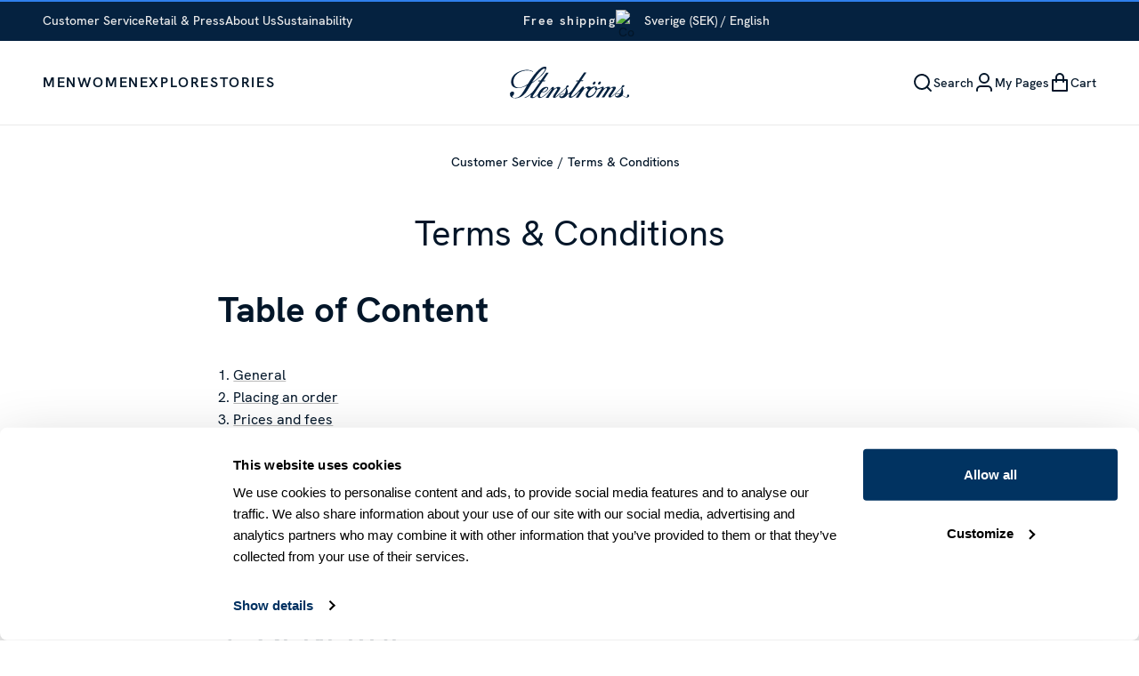

--- FILE ---
content_type: text/css; charset=UTF-8
request_url: https://stenstroms.com/static/css/style-CategoryPage-CategoryPage-e7a0cda7.chunk.css
body_size: 4422
content:
.s1trcchx{display:flex;flex-direction:row;flex-wrap:wrap;line-height:1.5;list-style:none;margin-bottom:2rem}.s1trcchx a,.s1trcchx li{color:#707070;font-size:.75rem}.s1trcchx.hide-last li:last-child:after{display:none}.b1943hhp{white-space:nowrap}.b1943hhp:after{content:"/";display:inline-block;padding:0 .33em}.cuf4upt.mjqp9b6{align-items:center;display:flex;flex-basis:100%;justify-content:center;text-align:center}@media (max-width:63.99rem){.cuf4upt.mjqp9b6{max-width:100%;padding:0;width:100%}}.cdgu1q5,.cdgu1q5:after{height:320px;width:100%}.cdgu1q5:after{background-image:linear-gradient(0deg,rgba(0,0,0,.195),transparent);content:"";display:block;margin-top:-320px;position:relative}@media (max-width:63.99rem){.cdgu1q5{height:217px}.cdgu1q5:after{height:217px;margin-top:-217px}}.nct3ld0{padding:10px}.nct3ld0.no-padding{padding:0}.chyyrr{font-size:40px;font-weight:400;line-height:140%;margin:10px 0}@media (max-width:63.99rem){.chyyrr{font-size:30px;margin-bottom:var(--chyyrr-1);margin-top:30px}}.c12wlfkb{font-size:18px;font-weight:300;line-height:26px;max-width:540px}.sgfaega{margin:32px auto}.sgfaega li,.sgfaega li a{color:#031629;font-size:14px;font-weight:500;line-height:19.6px;-webkit-text-decoration:none;text-decoration:none}.sgfaega li a:hover{-webkit-text-decoration:underline;text-decoration:underline;text-underline-offset:3px}.sgfaega li:first-of-type{display:none}.sgfaega li:last-of-type:after{content:""}.h1ds38cm{align-items:center;display:flex;justify-content:center}.h1ds38cm,.h1ds38cm .sgfaega a,.h1ds38cm .sgfaega li{color:#fff}.i1p6nliy{align-items:center;display:flex;flex-direction:column;height:100%;justify-content:center;width:100%}.m1b0bp11{font-size:.875rem;margin-bottom:1em}.m1b0bp11 [data-flight-dropdown-items]{background:#f7f7f7;border:1px solid #013161;border-radius:0 0 3px 3px;border-top:0;top:calc(100% - 1px);width:100%;z-index:999}.m1b0bp11 [data-flight-dropdown-item]{align-items:center;background:transparent;border-top:1px solid #f6f6f6;display:block;display:flex;overflow:hidden;padding:.75em;text-align:left;width:100%}.m1b0bp11 [data-flight-dropdown-item] span+*{margin-left:auto}.m1b0bp11 [data-flight-dropdown-item] span+span{font-size:80%;padding-left:.5em}.m1b0bp11 [data-flight-dropdown-item]:focus,.m1b0bp11 [data-flight-dropdown-item]:hover{background:#fff;color:#013161;outline:none}.m1b0bp11 [data-flight-dropdown-button]{align-items:center;background:#fff;border:1px solid #dedede;border-radius:3px;display:flex;font-weight:700;outline:none;padding:.75em;text-align:left;width:100%}.m1b0bp11 [data-flight-dropdown-button] svg{margin-left:auto}.m1b0bp11 [data-flight-dropdown-button]:focus{border:1px solid #013161}.m1b0bp11 [data-flight-dropdown-button][aria-expanded=true]{border-color:#013161;border-radius:3px 3px 0 0}.m1b0bp11 [data-flight-dropdown-button][aria-expanded=true] .carot{-webkit-transform:rotate(180deg);transform:rotate(180deg)}.f1h3d3be{font-size:.875rem}.liixd3b{font-weight:300;padding-right:.25rem;text-transform:capitalize}.vaamjxn{font-weight:600;padding-right:1rem}.a98vm8k{align-items:center;background-color:#013161;border:0;color:#fff;display:inline-flex;height:36px;margin:.5rem;padding:.5rem}.f1809tqx{display:flex;flex-wrap:wrap;margin:0 -.5rem}.c137l6e4{background:none;border:1px solid #013161;color:#013161;height:36px;margin:.5rem;-webkit-text-decoration:underline;text-decoration:underline;-webkit-text-decoration:none;text-decoration:none;width:160px}.c137l6e4:focus,.c137l6e4:hover{opacity:.8;outline:none}.c6e4mek{-webkit-transform:rotate(-90deg);transform:rotate(-90deg);transition:-webkit-transform .2s;transition:transform .2s;transition:transform .2s,-webkit-transform .2s}.c6e4mek.is-open{-webkit-transform:rotate(0);transform:rotate(0)}.fa7sjhy{align-items:center;border-top:1px solid #dedede;display:flex;justify-content:space-between;padding:1em}.fa7sjhy:first-of-type{border-top:none}.f1h6ajow{list-style:none}.f1h6ajow li button{align-items:center;background:transparent;background:#f0f0f0;border-top:1px solid #fff;display:flex;justify-content:space-between;padding:1em;width:100%}.f1h6ajow li button span{font-size:.75em}.sy7w4pf{background:var(--sy7w4pf-0);border:1px solid var(--sy7w4pf-0);color:var(--sy7w4pf-1)}.t48m0a0{background:var(--t48m0a0-0);color:var(--t48m0a0-1)}.ru5g2te{background:#f7f7f7;border:1px solid #dedede;border-top:0;padding:1rem;width:100%;z-index:5}.ru5g2te .slider{height:1rem}.ru5g2te .slider.disabled{opacity:.3;pointer-events:none}.ru5g2te .track{background:transparent;height:1rem;padding-bottom:1rem}.ru5g2te .track:after{background:silver;content:"";height:2px;position:absolute;top:7px;width:100%}.ru5g2te .track-1:after{background:#000}.ru5g2te .thumb{background:#000;height:1rem;width:1rem}.w17b5gtc .active-vals{display:flex;justify-content:space-between;margin-bottom:.5rem}.w17b5gtc button{margin-top:.5rem}.t16db2ec{border-bottom:1px solid #e8e8e8;color:#000;font-size:1.125rem;font-weight:600;padding:1.5rem;text-align:center}.w4hkk6k button{border-width:1px 0 0;padding:0 1rem}.b1jgu07g{padding:1em}.b1jgu07g>button{border-radius:0;height:36px;width:calc(50% - .5em)}.b1jgu07g>button:last-of-type{margin:0 0 0 .5em}.b1jgu07g>button:first-of-type{margin:0 .5em 0 0}.b1v3qa1i{padding:1rem}.b1v3qa1i label{margin-top:.5em}.b1933e61{display:flex;justify-content:flex-end;right:2rem}@media (max-width:39.99rem){.b1933e61{right:.75rem}}.b1danjp2{align-items:center;background:transparent;border:none;cursor:pointer;display:flex;justify-content:flex-end;margin-top:-8px;outline:none;position:absolute;text-align:left;text-transform:uppercase;z-index:9}.b1danjp2 p{padding-right:10px;transition:all .2s ease}.b1danjp2.fixed{position:fixed;top:32px}.sbfkze2{background:#013161;border-radius:50%;height:40px;padding:10px;position:relative;width:40px}.b1o9l5ln{background:#000;border-radius:4px;color:#fff;display:block;font-size:.8rem;left:2px;line-height:.9rem;padding:2px 4px;position:absolute;top:-7px;z-index:2}.i15atu4h{line-height:0;pointer-events:auto;position:relative}.f134is3f{display:flex;flex-direction:row;flex-wrap:wrap;width:100%}.f134is3f>div{margin-right:16px;position:relative;width:224px}.f134is3f [data-flight-dropdown-items]{position:absolute}.f1bqzo5l{display:flex;flex-direction:row}.f1qdgeie{width:90%}.b1cypaee{align-items:flex-end;display:flex;flex-direction:column;font-size:.875rem;min-width:224px}.b1cypaee>div{margin-bottom:1em;text-align:right;width:224px}.b1cypaee>div button{background-color:#f7f7f7;height:40px}.b1cypaee .boolean-wrapper{direction:rtl}.b1cypaee .boolean-wrapper>label{margin-bottom:6px}.b1cypaee .boolean-wrapper>label span{margin:0 0 0 12px}.b1cypaee [data-flight-dropdown-items]{left:auto;right:0}.b1cypaee [data-flight-dropdown-item]{display:flex}.b1cypaee [data-flight-dropdown-item] *+*{margin-left:auto}.p1pbvqjk,.p1xttq9z{align-items:center;display:flex;justify-content:space-between;width:100%}.bw5nwwd{height:100%;width:100%}.b1sx4slz{position:absolute;z-index:1}.b11hbbze.b1sx4slz{left:0;top:0}.bjfg2yl.b1sx4slz{right:0;top:0}.bjxrflz.b1sx4slz{bottom:0;left:0}.ba873gr.b1sx4slz{bottom:0;right:0}.p1kgh9s4{align-items:center;display:flex;justify-content:center}.p1kgh9s4.with-badge span{position:absolute;z-index:1}.w1i2lfow{font-size:1rem;position:relative}.w1i2lfow a{background:#fff;border:1px solid #f3f3f3;color:inherit;display:block;-webkit-text-decoration:none;text-decoration:none}.w1i2lfow .product-card-detail{background:#fff;border-top:1px solid #f3f3f3;line-height:1.35;padding:.75em}.w1i2lfow .product-card-detail h3{font-weight:600}.w1i2lfow .product-card-detail h3,.w1i2lfow .product-card-detail h4{font-size:1em;overflow:hidden;text-overflow:ellipsis;white-space:nowrap}.w1i2lfow .product-card-detail h4{color:#424242;font-weight:400}.w1i2lfow .package-badge{background:#000;color:#fff;font-size:14px;padding:3px 6px}.w1i2lfow .price-package-wrapper{align-items:center;display:flex}.w1i2lfow .price-package-wrapper .package-price-label{color:grey;font-size:12px;margin-left:5px}.w1i2lfow .badge-top-right{top:3em}.p1goy1el [data-flight-price]{display:flex}.p1goy1el .new-price{color:#eb0000;margin-right:8px}.p1goy1el .new-price,.p1goy1el .old-price{overflow:hidden;text-overflow:ellipsis;white-space:nowrap}.p1goy1el .old-price{color:#424242}.w1jz3cpn{align-items:stretch;display:flex;flex-wrap:wrap;justify-content:flex-start;margin-left:-8px;margin-right:-8px}.w1jz3cpn .product-card{line-height:19px;min-width:0;width:50%}@media (min-width:40rem){.w1jz3cpn .product-card{width:33.33333%}}@media (min-width:64rem){.w1jz3cpn .product-card{width:25%}}.w1jz3cpn .product-card a{margin:0 .5em 2em}.p1t74tme a{color:#013161;padding:1em}.p1t74tme a:hover{opacity:.8}.p1t74tme a:first-of-type{padding-left:0}.p1t74tme a:last-of-type{padding-right:0}.p1t74tme a[data-disabled=true]{color:#707070;cursor:not-allowed}.fbuldkl{display:flex;flex-direction:column;margin:75px auto 0}.fbuldkl .grid{max-width:1100px;width:100%}@media (min-width:40rem){.fbuldkl{flex-direction:row}.fbuldkl .filters{min-width:190px}.fbuldkl .filters,.fbuldkl .grid{padding-left:40px}}.d1lkrn11{width:200px;z-index:3}.d1lkrn11 ul{border:1px solid #545454!important;left:auto!important;margin:0!important;min-width:15.15rem;right:0;top:calc(100% - 2px)!important;z-index:1!important}.d1lkrn11 ul li{gap:16px;height:auto;justify-content:flex-start!important;padding:20px 24px!important;position:relative}.d1lkrn11 ul li span{color:#000;font-size:14px;font-weight:400;line-height:20px;text-align:left}.d1lkrn11 ul li:not(:last-of-type){border-bottom:1px solid #e6e6e6!important}.d1lkrn11 ul li:before{background-color:initial;border:2px solid #545454;border-radius:50%;content:" ";display:inline-block;height:24px;padding:6px;width:24px}.d1lkrn11 ul li.active{background-color:#e6e6e6}.d1lkrn11 ul li.active:after{background-color:#545454;border-radius:50%;content:" ";display:inline-block;height:12px;left:30px;position:absolute;top:50%;-webkit-transform:translateY(-50%);transform:translateY(-50%);width:12px}@media (max-width:63.99rem){.sbrqvbw{width:100%}}.c7v5k9y{color:#031629;font-size:24px;line-height:38px;padding-bottom:var(--c7v5k9y-0);padding-top:32px;text-align:center}.c7v5k9y,.c7v5k9y p{font-weight:400}.c19aj08e{-webkit-column-gap:.625rem;column-gap:.625rem;display:flex;flex-wrap:wrap;padding-bottom:1.5625rem;row-gap:.625rem}@media (max-width:39.99rem){.c19aj08e{padding-bottom:1rem}}.c19aj08e li{display:flex;min-width:5rem}.c19aj08e li button{flex:1 1;justify-content:space-between}.b11ckx3q{align-items:center;background:transparent;border:0;border-radius:20px;color:#000;display:flex;flex-wrap:wrap;font-size:.875rem;line-height:1.25rem;outline:1px solid #b0b0b0;outline-offset:-2px;padding:8px 16px;transition:all .2s ease-in-out}.b11ckx3q:hover{background:#000;color:#fff;outline-color:#000}.b11ckx3q:hover svg{stroke:#fff}.b11ckx3q:hover span{border:1px solid #fff;border:var(--b11ckx3q-0)}.b11ckx3q:hover.reset svg path{stroke:#fff}.b11ckx3q svg{stroke:#000;height:.5rem;margin:0 3px 0 .5rem;transition:stroke .2s ease-in-out;width:.5rem}.b11ckx3q.reset svg{height:.875rem;transition:none;width:.875rem}.b11ckx3q.reset svg path{stroke:#000;transition:stroke .2s ease-in-out}.ctpn98o{background:var(--ctpn98o-0);border:1px solid #fff;border:var(--ctpn98o-1);border-radius:100%;height:.625rem;margin-right:.375rem;transition:border .2s ease-in-out;width:.625rem}.cb3n868{width:100%}@media (min-width:64rem){.cb3n868{padding:32px 0}.cb3n868:not(.cb3n868.hidden-filters){background-color:#f6f6f6;margin-top:42px}}@media (max-width:63.99rem){.cb3n868{background-color:#fff;padding:0 0 32px}}.cb3n868.hidden-filters{align-items:center;background-color:initial;display:flex;justify-content:center}.cb3n868.hidden-filters span{display:flex}.cb3n868.hidden-filters span span{align-items:center;background-color:#031629;border-radius:50%;color:#fff;display:flex;height:24px;justify-content:center;margin-left:8px;padding:4px;width:24px}.s1h44be8.mjqp9b6{align-items:center;display:flex;justify-content:space-between;width:100%}@media (min-width:64rem){.s1h44be8.mjqp9b6{margin:32px auto}}@media (max-width:63.99rem){.s1h44be8.mjqp9b6{flex-direction:column}}.s1h44be8.mjqp9b6>span{font-size:16px;font-weight:500;text-transform:none;white-space:pre-wrap}@media (max-width:63.99rem){.s1h44be8.mjqp9b6>span{margin-top:24px}}.s1h44be8.mjqp9b6 .sort-dropdown button{font-size:14px;font-weight:500}.f1pffh4h{flex-wrap:wrap}.f1pffh4h,.f1tjshmt{display:flex;gap:16px;justify-content:center}.f1tjshmt{align-items:flex-start}.f1tjshmt span{font-size:14px;font-weight:500;padding:6px 0;white-space:nowrap}.f1tjshmt.body,.f1tjshmt.size_ranges,.f1tjshmt.size_ranges_and,.f1tjshmt.size_ranges_or{flex:1 0 100%}.f12o7fuj{flex-wrap:wrap;gap:8px;justify-content:center}.b1tbbvlj,.f12o7fuj{align-items:center;display:flex}.b1tbbvlj{gap:16px;margin:16px auto 0;width:-webkit-fit-content;width:-moz-fit-content;width:fit-content}.fm29o1p{bottom:10px;left:50%;margin-top:16px;padding:7px 14px;position:-webkit-sticky;position:sticky;-webkit-transform:translateX(-50%);transform:translateX(-50%);z-index:10}.s1oc7an4{grid-column-gap:10px;grid-row-gap:24px;align-items:stretch;-webkit-column-gap:10px;column-gap:10px;display:grid;grid-template-columns:repeat(2,minmax(0,1fr));justify-content:flex-start;row-gap:24px}@media (min-width:40rem){.s1oc7an4{grid-template-columns:repeat(3,minmax(0,1fr))}}@media (min-width:64rem){.s1oc7an4{grid-template-columns:repeat(4,minmax(0,1fr));padding:0 48px}}.s1oc7an4 .product-card{line-height:19px}.s1oc7an4 .product-card.featured{grid-column:span 2;grid-row:span 2}.e1w6ipwf{width:100%}.e1w6ipwf .loader{align-items:flex-start}.e1w6ipwf .loader svg{margin-top:15%}.e1w6ipwf .results-wrapper>div>h2{font-size:24px;font-weight:500;margin-bottom:8px;position:relative;text-align:left;text-transform:inherit}@media (max-width:63.99rem){.e1w6ipwf{margin-top:24px}}.t58wevc{align-content:center;align-items:center;align-self:stretch;display:flex;flex-wrap:wrap;gap:4px;max-width:600px}.wkwjsyr{align-items:flex-start;display:flex;flex-direction:column;position:relative}.wkwjsyr:hover .fake-cta{-webkit-text-decoration-color:#031629;text-decoration-color:#031629}.wkwjsyr .t58wevc:hover~.fake-cta{-webkit-text-decoration-color:#b6b6b6;text-decoration-color:#b6b6b6}.wkwjsyr .fake-cta{color:#031629;font-size:14px;font-style:normal;font-weight:400;line-height:140%;-webkit-text-decoration:underline;text-decoration:underline;-webkit-text-decoration-color:#b6b6b6;text-decoration-color:#b6b6b6;text-underline-offset:5px}.cis9v1n{align-items:flex-start;background:#f6f6f6;display:flex;flex:1 1 auto;flex-direction:column;gap:16px;height:100%;justify-content:center;padding:24px 16px;width:100%}.cis9v1n .header{font-size:24px;font-style:normal;font-weight:400;line-height:32px}.cis9v1n .content{align-self:stretch;font-size:16px;font-style:normal;font-weight:500;height:96px;line-height:150%}@media (max-width:63.99rem){.cis9v1n .content,.cis9v1n .content p{font-size:14px;line-height:140%}}.cis9v1n .content .LinesEllipsis-unit{display:inline-block}.cis9v1n a{color:#031629;font-size:16px;font-style:normal;font-weight:500;line-height:150%}.cis9v1n .divider{flex:1 0 auto;margin-top:-16px}.tah100e{align-items:center;background:#ebedee;border-radius:2px;cursor:pointer;display:flex;gap:8px;justify-content:center;position:relative;z-index:2}.tah100e a{font-size:12px;font-style:normal;font-weight:600;-webkit-letter-spacing:1.2px;-moz-letter-spacing:1.2px;-ms-letter-spacing:1.2px;letter-spacing:1.2px;line-height:140%;padding:6px 8px;-webkit-text-decoration:none;text-decoration:none;text-transform:uppercase}.b15usfm5{cursor:pointer;height:100%;left:0;position:absolute;top:0;width:100%;z-index:1}.b15usfm5 span{display:none;max-height:0;max-width:0;opacity:0;overflow:hidden;visibility:hidden}.tmf4t4b{align-content:flex-start;align-items:flex-start;display:flex;flex-wrap:wrap;gap:4px;justify-content:center;max-width:600px}.w1f1mqoi{position:relative;width:100%}.w1f1mqoi:hover .fake-cta{-webkit-text-decoration-color:#031629;text-decoration-color:#031629}.w1f1mqoi .tmf4t4b:hover~.fake-cta{-webkit-text-decoration-color:#b6b6b6;text-decoration-color:#b6b6b6}.w1f1mqoi .fake-cta{color:#031629;font-size:16px;font-style:normal;font-weight:500;line-height:150%;-webkit-text-decoration:underline;text-decoration:underline;-webkit-text-decoration-color:#b6b6b6;text-decoration-color:#b6b6b6;text-underline-offset:5px}.c1qu0z5j{align-items:center;background:#f6f6f6;display:flex;flex:1 1;flex-direction:column;gap:16px;justify-content:center;padding:24px;width:100%}.c1qu0z5j .header{font-size:24px;font-style:normal;font-weight:400;line-height:32px;text-align:center}.c1qu0z5j .content{font-size:16px;font-style:normal;font-weight:500;line-height:150%;max-width:816px;text-align:center;width:100%}@media (max-width:63.99rem){.c1qu0z5j .content p{font-size:14px;line-height:140%}}.c1qu0z5j a{color:#031629;font-size:16px;font-style:normal;font-weight:500;line-height:150%}.t13fz1me{align-items:center;background:#ebedee;border-radius:2px;cursor:pointer;display:flex;gap:8px;justify-content:center;position:relative;z-index:2}.t13fz1me a{font-size:12px;font-style:normal;font-weight:600;-webkit-letter-spacing:1.2px;-moz-letter-spacing:1.2px;-ms-letter-spacing:1.2px;letter-spacing:1.2px;line-height:140%;padding:6px 8px;-webkit-text-decoration:none;text-decoration:none;text-transform:uppercase}.h1mmdcyg{align-items:center;background:#f6f6f6;display:flex;flex:1 1;flex-direction:column;gap:16px;justify-content:center;margin-bottom:20px;padding:24px 24px 40px}.he987ed{font-size:40px;font-style:normal;font-weight:400;line-height:140%;text-align:center}@media (max-width:39.99rem){.he987ed{font-size:24px;line-height:32px}}.hyqfsjw{font-size:12px;font-style:normal;font-weight:600;-webkit-letter-spacing:1.2px;-moz-letter-spacing:1.2px;-ms-letter-spacing:1.2px;letter-spacing:1.2px;line-height:140%;text-transform:uppercase}.hyjzxka{align-self:stretch;font-size:16px;font-style:normal;font-weight:500;line-height:150%;margin:0 auto;text-align:center}.c2yzkxv{align-items:center;display:flex;flex-direction:column;gap:16px;margin:0 auto}@media (min-width:64rem){.c2yzkxv{max-width:var(--c2yzkxv-1)!important}}.bz84fea{cursor:pointer;height:100%;left:0;position:absolute;top:0;width:100%;z-index:1}.bz84fea span{display:none;max-height:0;max-width:0;opacity:0;overflow:hidden;visibility:hidden}.w1w0jsa6{width:100%}.c11gpjgo.mjqp9b6{align-items:center;display:flex;flex-direction:column;gap:40px;margin-bottom:24px;margin-top:40px}@media (max-width:39.99rem){.c11gpjgo.mjqp9b6{margin-top:48px}}.p1x4o0qj{color:#031629;font-size:16px;font-weight:600;-webkit-letter-spacing:1.6px;-moz-letter-spacing:1.6px;-ms-letter-spacing:1.6px;letter-spacing:1.6px;line-height:24px;margin-bottom:16px}.hthel4l,.p1x4o0qj{font-style:normal;text-align:center}.hthel4l{font-size:40px;font-weight:400;line-height:140%}@media (max-width:39.99rem){.hthel4l{font-size:24px;line-height:32px}}.s1qcclci{color:#031629;font-size:20px;font-style:normal;font-weight:500;line-height:140%;margin-bottom:16px;margin-top:16px;text-align:center}.f8krlow{align-content:flex-start;align-items:flex-start;align-self:stretch;display:flex;flex-wrap:wrap}@media (max-width:39.99rem){.f8krlow{left:50%;margin-left:-50vw;margin-right:-50vw;position:relative;right:50%;width:100vw}}.ilefqdd{grid-gap:24px;display:grid;gap:24px;grid-template-columns:repeat(3,minmax(0,1fr));width:100%}@media (max-width:63.99rem){.ilefqdd{grid-template-columns:repeat(2,minmax(0,1fr))}}@media (max-width:39.99rem){.ilefqdd{grid-template-columns:repeat(1,minmax(0,1fr))}}.iwsckp{display:flex;flex-direction:column;gap:24px;width:100%}.f10qm5mx{-webkit-column-gap:32px;column-gap:32px;row-gap:16px;width:100%}.f10qm5mx,.f10qm5mx>div{align-items:center;display:flex;justify-content:center}@media (max-width:63.99rem){.f10qm5mx{flex-wrap:wrap}.f10qm5mx>div:first-of-type{flex-basis:100%}}.fh6vs5k{background-color:initial;border:solid transparent;border-width:0 0 2px;cursor:pointer;display:block;font-size:16px;font-style:normal;font-weight:600;-webkit-letter-spacing:1.6px;-moz-letter-spacing:1.6px;-ms-letter-spacing:1.6px;letter-spacing:1.6px;line-height:150%;max-width:-webkit-fit-content;max-width:-moz-fit-content;max-width:fit-content;padding-bottom:8px;text-transform:uppercase}.fh6vs5k.active,.fh6vs5k:hover{border-bottom:2px solid #031629}.l1pbk16f{align-items:center;align-self:stretch;display:flex;flex-direction:column;gap:8px;padding:24px 0}.l1i0b3vm{font-size:16px;font-style:normal;font-weight:600;-webkit-letter-spacing:1.6px;-moz-letter-spacing:1.6px;-ms-letter-spacing:1.6px;letter-spacing:1.6px;line-height:150%;text-align:center;text-transform:uppercase}.cjkn8gf{position:relative;width:100%;z-index:1}.cjkn8gf.hide-favourites .findify-wishlist-btn{display:none}.cjkn8gf>div{display:flex;flex-wrap:wrap;width:100%}.cjkn8gf section{flex-basis:100%}@media (min-width:64rem){.cjkn8gf section.half{flex-basis:50%}}.cjkn8gf .findify-components-search--mobile-actions__button{background-color:#fff;bottom:10px;height:7%;position:fixed;width:25%;z-index:99}.f1etn0l0{width:100%}

--- FILE ---
content_type: text/css; charset=UTF-8
request_url: https://stenstroms.com/static/css/style-8353b626.css
body_size: 26806
content:
.sb78wnl{align-items:stretch;display:flex;flex:1 1 auto;flex-direction:column;justify-content:stretch}.czotlgn{background:#fff;flex:1 1 auto}.s281cpt{-webkit-animation:rotator-s281cpt 1.4s linear infinite,showSpinner-s281cpt 0s 3s forwards;animation:rotator-s281cpt 1.4s linear infinite,showSpinner-s281cpt 0s 3s forwards;opacity:0}.s281cpt.no-delay{-webkit-animation:rotator-s281cpt 1.4s linear infinite;animation:rotator-s281cpt 1.4s linear infinite;opacity:1}@-webkit-keyframes rotator-s281cpt{0%{-webkit-transform:rotate(0deg);transform:rotate(0deg)}to{-webkit-transform:rotate(270deg);transform:rotate(270deg)}}@keyframes rotator-s281cpt{0%{-webkit-transform:rotate(0deg);transform:rotate(0deg)}to{-webkit-transform:rotate(270deg);transform:rotate(270deg)}}@-webkit-keyframes showSpinner-s281cpt{0%{opacity:0}to{opacity:1}}@keyframes showSpinner-s281cpt{0%{opacity:0}to{opacity:1}}.s281cpt .path{stroke-dasharray:187;stroke-dashoffset:0;stroke:currentColor;stroke-width:6;stroke-linecap:round;-webkit-animation:dash-s281cpt 1.4s ease-in-out infinite;animation:dash-s281cpt 1.4s ease-in-out infinite;-webkit-transform-origin:center;transform-origin:center}@-webkit-keyframes dash-s281cpt{0%{stroke-dashoffset:187}50%{stroke-dashoffset:46.75;-webkit-transform:rotate(135deg);transform:rotate(135deg)}to{stroke-dashoffset:187;-webkit-transform:rotate(450deg);transform:rotate(450deg)}}@keyframes dash-s281cpt{0%{stroke-dashoffset:187}50%{stroke-dashoffset:46.75;-webkit-transform:rotate(135deg);transform:rotate(135deg)}to{stroke-dashoffset:187;-webkit-transform:rotate(450deg);transform:rotate(450deg)}}.ly6jfdh{align-items:center;display:flex;flex-direction:row;height:100%;justify-content:center;min-height:100vh;padding:24px;width:100%}.ly6jfdh.autoHeight{height:auto;min-height:auto}@font-face{font-display:swap;font-family:HK Grotesk;font-style:normal;font-weight:100;src:url(/static/media/HKGrotesk-Thin.woff2) format("woff2"),url(/static/media/HKGrotesk-Thin.woff) format("woff")}@font-face{font-display:swap;font-family:HK Grotesk;font-style:italic;font-weight:100;src:url(/static/media/HKGrotesk-ThinItalic.woff2) format("woff2"),url(/static/media/HKGrotesk-ThinItalic.woff) format("woff")}@font-face{font-display:swap;font-family:HK Grotesk;font-style:normal;font-weight:200;src:url(/static/media/HKGrotesk-ExtraLight.woff2) format("woff2"),url(/static/media/HKGrotesk-ExtraLight.woff) format("woff")}@font-face{font-display:swap;font-family:HK Grotesk;font-style:italic;font-weight:200;src:url(/static/media/HKGrotesk-ExtraLightItalic.woff2) format("woff2"),url(/static/media/HKGrotesk-ExtraLightItalic.woff) format("woff")}@font-face{font-display:swap;font-family:HK Grotesk;font-style:normal;font-weight:300;src:url(/static/media/HKGrotesk-Light.woff2) format("woff2"),url(/static/media/HKGrotesk-Light.woff) format("woff")}@font-face{font-display:swap;font-family:HK Grotesk;font-style:italic;font-weight:300;src:url(/static/media/HKGrotesk-LightItalic.woff2) format("woff2"),url(/static/media/HKGrotesk-LightItalic.woff) format("woff")}@font-face{font-display:swap;font-family:HK Grotesk;font-style:normal;font-weight:400;src:url(/static/media/HKGrotesk-Regular.woff2) format("woff2"),url(/static/media/HKGrotesk-Regular.woff) format("woff")}@font-face{font-display:swap;font-family:HK Grotesk;font-style:italic;font-weight:400;src:url(/static/media/HKGrotesk-Italic.woff2) format("woff2"),url(/static/media/HKGrotesk-Italic.woff) format("woff")}@font-face{font-display:swap;font-family:HK Grotesk;font-style:normal;font-weight:500;src:url(/static/media/HKGrotesk-Medium.woff2) format("woff2"),url(/static/media/HKGrotesk-Medium.woff) format("woff")}@font-face{font-display:swap;font-family:HK Grotesk;font-style:italic;font-weight:500;src:url(/static/media/HKGrotesk-MediumItalic.woff2) format("woff2"),url(/static/media/HKGrotesk-MediumItalic.woff) format("woff")}@font-face{font-display:swap;font-family:HK Grotesk;font-style:normal;font-weight:600;src:url(/static/media/HKGrotesk-SemiBold.woff2) format("woff2"),url(/static/media/HKGrotesk-SemiBold.woff) format("woff")}@font-face{font-display:swap;font-family:HK Grotesk;font-style:italic;font-weight:600;src:url(/static/media/HKGrotesk-SemiBoldItalic.woff2) format("woff2"),url(/static/media/HKGrotesk-SemiBoldItalic.woff) format("woff")}@font-face{font-display:swap;font-family:HK Grotesk;font-style:normal;font-weight:700;src:url(/static/media/HKGrotesk-Bold.woff2) format("woff2"),url(/static/media/HKGrotesk-Bold.woff) format("woff")}@font-face{font-display:swap;font-family:HK Grotesk;font-style:italic;font-weight:700;src:url(/static/media/HKGrotesk-BoldItalic.woff2) format("woff2"),url(/static/media/HKGrotesk-BoldItalic.woff) format("woff")}@font-face{font-display:swap;font-family:HK Grotesk;font-style:normal;font-weight:800;src:url(/static/media/HKGrotesk-ExtraBold.woff2) format("woff2"),url(/static/media/HKGrotesk-ExtraBold.woff) format("woff")}@font-face{font-display:swap;font-family:HK Grotesk;font-style:italic;font-weight:800;src:url(/static/media/HKGrotesk-ExtraBoldItalic.woff2) format("woff2"),url(/static/media/HKGrotesk-ExtraBoldItalic.woff) format("woff")}@font-face{font-display:swap;font-family:HK Grotesk;font-style:normal;font-weight:900;src:url(/static/media/HKGrotesk-Black.woff2) format("woff2"),url(/static/media/HKGrotesk-Black.woff) format("woff")}@font-face{font-display:swap;font-family:HK Grotesk;font-style:italic;font-weight:900;src:url(/static/media/HKGrotesk-BoldItalic.woff2) format("woff2"),url(/static/media/HKGrotesk-BoldItalic.woff) format("woff")}:root{--viewport-height:100%;--env-height:env(safe-area-inset-top,34px)}body{background-color:#fff;min-height:100%;overflow-x:hidden;overflow-y:auto;overflow:hidden auto}@media (max-width:63.99rem){body{margin-top:env(safe-area-inset-top,34px);margin-top:var(--env-height);max-height:calc(100% - env(safe-area-inset-top,34px));max-height:calc(100% - var(--env-height));min-height:calc(100% - env(safe-area-inset-top,34px));min-height:calc(100% - var(--env-height))}}html{overflow:hidden}body,html{line-heigh:150%;font-family:-apple-system,BlinkMacSystemFont,Segoe UI,Roboto,Oxygen,Ubuntu,Cantarell,Fira Sans,Droid Sans,Helvetica Neue,Arial,"sans-serif";font-size:16px;font-weight:500;height:100%}body a,html a{-webkit-text-decoration:underline;text-decoration:underline;-webkit-text-decoration-color:#b6b6b6;text-decoration-color:#b6b6b6;text-underline-offset:5px}body a:hover,html a:hover{-webkit-text-decoration-color:#031629;text-decoration-color:#031629}#root,html{min-height:100%}#root{display:flex;flex-direction:column}button{border:none;cursor:pointer;font:inherit;padding:0}h1,h2,h3,h4,ol,ul{list-style:none}dd,h1,h2,h3,h4,ol,p,ul{margin:0;padding:0}input{-webkit-appearance:none}.ReactModal__Body--open,.ReactModal__Overlay--after-open{overflow:hidden}body{-webkit-font-smoothing:antialiased;font-family:-apple-system,BlinkMacSystemFont,Segoe UI,Roboto,Oxygen,Ubuntu,Cantarell,Fira Sans,Droid Sans,Helvetica Neue,Arial,"sans-serif";font-size:16px;font-weight:400;line-height:1.6;visibility:visible}@media (max-width:63.99rem){body{font-size:14px}}body.no-scroll{overflow-y:hidden}html{box-sizing:border-box}*,:after,:before{box-sizing:inherit}*{color:#031629;font-family:HK Grotesk;-webkit-letter-spacing:0;-moz-letter-spacing:0;-ms-letter-spacing:0;letter-spacing:0;word-spacing:0}li,ol,ul{color:inherit}.custom-checkbox input:active,.custom-checkbox input:focus,.custom-checkbox input:hover,.custom-checkbox span{border-color:#031629}.custom-checkbox svg path{fill:#031629}.custom-radio input:active,.custom-radio input:focus,.custom-radio input:hover,.custom-radio span{border-color:#031629}.custom-radio svg path{fill:#031629}.rah-animating{transition:height .25s ease 0ms!important}font{color:inherit;font-family:inherit;font-size:inherit}#CookiebotWidget .CookiebotWidget-body .CookiebotWidget-main-logo,a#CybotCookiebotDialogPoweredbyCybot,div#CybotCookiebotDialogPoweredByText{display:none}input[type=color],input[type=date],input[type=datetime-local],input[type=datetime],input[type=email],input[type=month],input[type=number],input[type=password],input[type=search],input[type=tel],input[type=text],input[type=time],input[type=url],input[type=week],select:focus,textarea{font-size:16px!important}.rte-list{counter-reset:olCounter}.rte-list ol,.rte-list ul{width:-webkit-fit-content;width:-moz-fit-content;width:fit-content}.rte-list ul li:before{content:"●";display:inline-block;font-size:13px;margin-right:5px;vertical-align:text-top}.rte-list ol li{counter-increment:olCounter}.rte-list ol li:before{content:counter(olCounter) ".";display:inline-block;margin-right:5px}.rte-list.left{padding-left:20px}.rte-list.left ol,.rte-list.left ul{margin-right:auto}.rte-list.center ol,.rte-list.center ul{margin:0 auto}.rte-list.right ol,.rte-list.right ul{margin-left:auto}.visually-hidden{-webkit-clip:rect(0,0,0,0);clip:rect(0,0,0,0);border:0;height:1px;margin:-1px;overflow:hidden;padding:0;position:absolute;white-space:nowrap;width:1px}@media (min-width:64rem){div.findify-desktop-facets{justify-content:center}div.findify-desktop-facets div.findify-desktop-default-filter{background-color:initial;margin-bottom:8px}div.findify-desktop-facets div.findify-desktop-default-filter:last-of-type{margin-bottom:24px}div.findify-desktop-facets div.findify-desktop-row-filter{align-items:flex-start;justify-content:center}div.findify-desktop-facets div.findify-desktop-row-filter>button{justify-content:flex-end}div.findify-desktop-facets div.findify-desktop-row-filter div.findify-facet-title-text{line-height:34px}div.findify-desktop-facets div.findify-desktop-row-filter section[role=group]{justify-content:center}}.mjqp9b6{align-items:stretch;display:flex;flex:1 1 auto;flex-direction:column;justify-content:stretch;margin:0 auto;max-width:140rem;padding:0 24px;width:100%}@media (min-width:64rem){.mjqp9b6{padding:0 48px}}@media (max-width:63.99rem){.mjqp9b6.small-padding{padding:0 8px}}.mjqp9b6.full-width{max-width:none}@media (max-width:63.99rem){.mjqp9b6.mobile-fullwidth{max-width:none;padding:0}}@media (max-width:39.99rem){.mjqp9b6.mobile-fullwidth-sm{max-width:none;padding:0}}.mjqp9b6.ignore-padding{padding:0}.mjqp9b6.ignore-horizontal-padding{padding-left:0;padding-right:0}@media (min-width:64rem){.mjqp9b6.half{align-items:flex-start;margin-left:auto;margin-right:0;max-width:70rem}}.mjqp9b6.regular{max-width:80rem}.mjqp9b6.relative{position:relative}@media (min-width:64rem){.mjqp9b6.row{flex-direction:row}}.mjqp9b6.smaller{max-width:80rem;padding:0 20px}.i1cgnxtf{overflow:hidden;width:100%}.i1cgnxtf [data-flight-image-container],.i1cgnxtf img{max-height:20px;min-height:20px}@media (max-width:63.99rem){.i1cgnxtf{max-height:none}.i1cgnxtf [data-flight-image-container],.i1cgnxtf img{max-height:none;min-height:20px}}.iebucab{align-items:center;color:#fff;display:flex;flex-direction:column;gap:24px;margin:0 auto;padding-bottom:25px;padding-top:45px}.iebucab,.iebucab *{text-align:center}.iebucab p{color:#fff;font-size:16px;font-weight:500;line-height:24px}.iebucab a{color:#fff}.c1layqwj{align-items:center;display:flex;flex-direction:row}@media (max-width:39.99rem){.c1layqwj>div{text-align:left!important}}.c1layqwj a,.c1layqwj p,.c1layqwj span{color:#fff;font-size:14px;font-weight:500;line-height:19.6px;text-align:center;-webkit-text-decoration:none;text-decoration:none}.c1layqwj a{color:#fff;white-space:nowrap}.c1layqwj a:hover{-webkit-text-decoration:underline;text-decoration:underline;text-underline-offset:5px}.bsyf8ar{align-items:center;background-color:#031629;border:1px solid transparent;border-radius:4px;color:#fff;display:flex;font-size:14px;font-weight:400;justify-content:center;-webkit-letter-spacing:.1em;-moz-letter-spacing:.1em;-ms-letter-spacing:.1em;letter-spacing:.1em;line-height:19.6px;max-width:100%;min-width:var(--bsyf8ar-2);padding:7px 14px;text-align:center;text-transform:uppercase;white-space:wrap;width:-webkit-fit-content;width:-moz-fit-content;width:fit-content;width:var(--bsyf8ar-1)}.bsyf8ar.primary{border:1px solid #031629}.bsyf8ar.primary:hover{border:1px solid #052240}.bsyf8ar.cta{border:1px solid #031629}.bsyf8ar.cta:hover{border:1px solid #052240}.bsyf8ar:hover{background-color:#052240}.bsyf8ar.disabled,.bsyf8ar:disabled{background-color:#b6b6b6;pointer-events:none}.bsyf8ar.ghost,.bsyf8ar.secondary{background-color:#fff;border:1px solid #031629;color:#031629}.bsyf8ar.ghost:hover,.bsyf8ar.secondary:hover{background-color:#f6f6f6}.bsyf8ar.ghost.disabled,.bsyf8ar.ghost:disabled,.bsyf8ar.secondary.disabled,.bsyf8ar.secondary:disabled{opacity:.5}.bsyf8ar.ghost.disabled:hover,.bsyf8ar.ghost:disabled:hover,.bsyf8ar.secondary.disabled:hover,.bsyf8ar.secondary:disabled:hover{background-color:inherit}.bsyf8ar.add-to-cart{background-color:#031629;border:1px solid #031629;color:#fff}.bsyf8ar.add-to-cart:hover{background-color:#052240}.bsyf8ar.add-to-cart.disabled,.bsyf8ar.add-to-cart:disabled{background-color:#fff;border:1px solid #031629;color:#031629;opacity:.5}.bsyf8ar.add-to-cart.disabled:hover,.bsyf8ar.add-to-cart:disabled:hover{background-color:#f6f6f6}.bsyf8ar.secondary-ghost{background:transparent;border:1px solid #031629;color:#031629}.bsyf8ar.secondary-ghost:hover{border:1px solid #052240;color:#052240}.bsyf8ar.secondary-ghost.inactive{opacity:.5}.bsyf8ar.secondary-white{background:#fff;border:1px solid #fff;color:#031629}.bsyf8ar.secondary-white:hover{background:#f6f6f6;border:1px solid #f6f6f6}.bsyf8ar.white{background-color:initial;border:1px solid #fff;color:#fff}.bsyf8ar.white:hover{background-color:initial;border:1px solid #eaeaea;color:#eaeaea}.bsyf8ar.white.disabled,.bsyf8ar.white:disabled{opacity:.5}.bsyf8ar.white.disabled:hover,.bsyf8ar.white:disabled:hover{background-color:inherit}.bsyf8ar.link{background-color:initial;border:none;color:#031629;font-size:16px;font-weight:500;-webkit-letter-spacing:inherit;-moz-letter-spacing:inherit;-ms-letter-spacing:inherit;letter-spacing:inherit;line-height:24px;padding:0;-webkit-text-decoration:underline;text-decoration:underline;-webkit-text-decoration-color:#b6b6b6;text-decoration-color:#b6b6b6;text-transform:none;text-underline-offset:5px;transition-duration:.3s}.bsyf8ar.link:hover{-webkit-text-decoration-color:#031629;text-decoration-color:#031629}.bsyf8ar.left{margin-right:auto}.bsyf8ar.right{margin-left:auto}.bsyf8ar.center{margin:0 auto}.bsyf8ar.ignore-max-width{max-width:100%}.bsyf8ar.capitalized{text-transform:capitalize}.bsyf8ar font,.bsyf8ar span{color:inherit;font-size:inherit;font-weight:inherit;-webkit-letter-spacing:inherit;-moz-letter-spacing:inherit;-ms-letter-spacing:inherit;letter-spacing:inherit;line-height:inherit}.bsyf8ar.disable-click{pointer-events:none}@media (max-width:63.99rem){.bsyf8ar.fixed-mobile{min-width:100%;width:100%}}@media (min-width:64rem){.bsyf8ar{min-width:var(--bsyf8ar-4);width:var(--bsyf8ar-4)}}.bsyf8ar.full-width{max-width:100%;min-width:100%;width:100%}.t168987g{align-items:center;background-color:#031629;border:1px solid transparent;border-radius:4px;color:#fff;display:flex;font-size:14px;font-weight:400;justify-content:center;-webkit-letter-spacing:.1em;-moz-letter-spacing:.1em;-ms-letter-spacing:.1em;letter-spacing:.1em;line-height:19.6px;max-width:100%;padding:7px 14px;text-align:center;-webkit-text-decoration:none;text-decoration:none;text-transform:uppercase;white-space:wrap;width:-webkit-fit-content;width:-moz-fit-content;width:fit-content}.t168987g.primary{border:1px solid #031629}.t168987g.primary:hover{border:1px solid #052240}.t168987g.cta{border:1px solid #031629}.t168987g.cta:hover{border:1px solid #052240}.t168987g:hover{background-color:#052240}.t168987g.disabled,.t168987g:disabled{background-color:#b6b6b6;pointer-events:none}.t168987g.ghost,.t168987g.secondary{background-color:#fff;border:1px solid #031629;color:#031629}.t168987g.ghost:hover,.t168987g.secondary:hover{background-color:#f6f6f6}.t168987g.ghost.disabled,.t168987g.ghost:disabled,.t168987g.secondary.disabled,.t168987g.secondary:disabled{opacity:.5}.t168987g.ghost.disabled:hover,.t168987g.ghost:disabled:hover,.t168987g.secondary.disabled:hover,.t168987g.secondary:disabled:hover{background-color:inherit}.t168987g.add-to-cart{background-color:#031629;border:1px solid #031629;color:#fff}.t168987g.add-to-cart:hover{background-color:#052240}.t168987g.add-to-cart.disabled,.t168987g.add-to-cart:disabled{background-color:#fff;border:1px solid #031629;color:#031629;opacity:.5}.t168987g.add-to-cart.disabled:hover,.t168987g.add-to-cart:disabled:hover{background-color:#f6f6f6}.t168987g.secondary-ghost{background:transparent;border:1px solid #031629;color:#031629}.t168987g.secondary-ghost:hover{border:1px solid #052240;color:#052240}.t168987g.secondary-ghost.inactive{opacity:.5}.t168987g.secondary-white{background:#fff;border:1px solid #fff;color:#031629}.t168987g.secondary-white:hover{background:#f6f6f6;border:1px solid #f6f6f6}.t168987g.white{background-color:initial;border:1px solid #fff;color:#fff}.t168987g.white:hover{background-color:initial;border:1px solid #eaeaea;color:#eaeaea}.t168987g.white.disabled,.t168987g.white:disabled{opacity:.5}.t168987g.white.disabled:hover,.t168987g.white:disabled:hover{background-color:inherit}.t168987g.link{background-color:initial;border:none;color:#031629;font-size:16px;font-weight:500;-webkit-letter-spacing:inherit;-moz-letter-spacing:inherit;-ms-letter-spacing:inherit;letter-spacing:inherit;line-height:24px;padding:0;-webkit-text-decoration:underline;text-decoration:underline;-webkit-text-decoration-color:#b6b6b6;text-decoration-color:#b6b6b6;text-transform:none;text-underline-offset:5px;transition-duration:.3s}.t168987g.link:hover{-webkit-text-decoration-color:#031629;text-decoration-color:#031629}.t168987g.full-width{max-width:100%;min-width:100%;width:100%}.t168987g.left{margin-right:auto}.t168987g.right{margin-left:auto}.t168987g.center{margin:0 auto}.t168987g.ignore-max-width{max-width:100%}.t168987g.capitalized{text-transform:capitalize}.t168987g font,.t168987g span{color:inherit;font-size:inherit;font-weight:inherit;-webkit-letter-spacing:inherit;-moz-letter-spacing:inherit;-ms-letter-spacing:inherit;letter-spacing:inherit;line-height:inherit}.t168987g.disable-click{pointer-events:none}@media (max-width:63.99rem){.t168987g.fixed-mobile{min-width:100%;width:100%}}.t15bfm3m{align-items:center;background-color:#031629;border:1px solid transparent;border-radius:4px;color:#fff;display:flex;font-size:14px;font-weight:400;justify-content:center;-webkit-letter-spacing:.1em;-moz-letter-spacing:.1em;-ms-letter-spacing:.1em;letter-spacing:.1em;line-height:19.6px;max-width:100%;padding:7px 14px;text-align:center;-webkit-text-decoration:none;text-decoration:none;text-transform:uppercase;white-space:wrap;width:-webkit-fit-content;width:-moz-fit-content;width:fit-content}.t15bfm3m.primary{border:1px solid #031629}.t15bfm3m.primary:hover{border:1px solid #052240}.t15bfm3m.cta{border:1px solid #031629}.t15bfm3m.cta:hover{border:1px solid #052240}.t15bfm3m:hover{background-color:#052240}.t15bfm3m.disabled,.t15bfm3m:disabled{background-color:#b6b6b6;pointer-events:none}.t15bfm3m.ghost,.t15bfm3m.secondary{background-color:#fff;border:1px solid #031629;color:#031629}.t15bfm3m.ghost:hover,.t15bfm3m.secondary:hover{background-color:#f6f6f6}.t15bfm3m.ghost.disabled,.t15bfm3m.ghost:disabled,.t15bfm3m.secondary.disabled,.t15bfm3m.secondary:disabled{opacity:.5}.t15bfm3m.ghost.disabled:hover,.t15bfm3m.ghost:disabled:hover,.t15bfm3m.secondary.disabled:hover,.t15bfm3m.secondary:disabled:hover{background-color:inherit}.t15bfm3m.add-to-cart{background-color:#031629;border:1px solid #031629;color:#fff}.t15bfm3m.add-to-cart:hover{background-color:#052240}.t15bfm3m.add-to-cart.disabled,.t15bfm3m.add-to-cart:disabled{background-color:#fff;border:1px solid #031629;color:#031629;opacity:.5}.t15bfm3m.add-to-cart.disabled:hover,.t15bfm3m.add-to-cart:disabled:hover{background-color:#f6f6f6}.t15bfm3m.secondary-ghost{background:transparent;border:1px solid #031629;color:#031629}.t15bfm3m.secondary-ghost:hover{border:1px solid #052240;color:#052240}.t15bfm3m.secondary-ghost.inactive{opacity:.5}.t15bfm3m.secondary-white{background:#fff;border:1px solid #fff;color:#031629}.t15bfm3m.secondary-white:hover{background:#f6f6f6;border:1px solid #f6f6f6}.t15bfm3m.white{background-color:initial;border:1px solid #fff;color:#fff}.t15bfm3m.white:hover{background-color:initial;border:1px solid #eaeaea;color:#eaeaea}.t15bfm3m.white.disabled,.t15bfm3m.white:disabled{opacity:.5}.t15bfm3m.white.disabled:hover,.t15bfm3m.white:disabled:hover{background-color:inherit}.t15bfm3m.link{background-color:initial;border:none;color:#031629;font-size:16px;font-weight:500;-webkit-letter-spacing:inherit;-moz-letter-spacing:inherit;-ms-letter-spacing:inherit;letter-spacing:inherit;line-height:24px;padding:0;-webkit-text-decoration:underline;text-decoration:underline;-webkit-text-decoration-color:#b6b6b6;text-decoration-color:#b6b6b6;text-transform:none;text-underline-offset:5px;transition-duration:.3s}.t15bfm3m.link:hover{-webkit-text-decoration-color:#031629;text-decoration-color:#031629}.t15bfm3m.full-width{max-width:100%;min-width:100%;width:100%}.t15bfm3m.left{margin-right:auto}.t15bfm3m.right{margin-left:auto}.t15bfm3m.center{margin:0 auto}.t15bfm3m.ignore-max-width{max-width:100%}.t15bfm3m.capitalized{text-transform:capitalize}.t15bfm3m font,.t15bfm3m span{color:inherit;font-size:inherit;font-weight:inherit;-webkit-letter-spacing:inherit;-moz-letter-spacing:inherit;-ms-letter-spacing:inherit;letter-spacing:inherit;line-height:inherit}.t15bfm3m.disable-click{pointer-events:none}@media (max-width:63.99rem){.t15bfm3m.fixed-mobile{min-width:100%;width:100%}}.c1yqqynf{align-items:center;background-color:#031629;border:1px solid transparent;border-radius:4px;color:#fff;display:flex;font-size:14px;font-weight:400;justify-content:center;-webkit-letter-spacing:.1em;-moz-letter-spacing:.1em;-ms-letter-spacing:.1em;letter-spacing:.1em;line-height:19.6px;max-width:100%;padding:7px 14px;text-align:center;-webkit-text-decoration:none;text-decoration:none;text-transform:uppercase;white-space:wrap;width:-webkit-fit-content;width:-moz-fit-content;width:fit-content}.c1yqqynf.primary{border:1px solid #031629}.c1yqqynf.primary:hover{border:1px solid #052240}.c1yqqynf.cta{border:1px solid #031629}.c1yqqynf.cta:hover{border:1px solid #052240}.c1yqqynf:hover{background-color:#052240}.c1yqqynf.disabled,.c1yqqynf:disabled{background-color:#b6b6b6;pointer-events:none}.c1yqqynf.ghost,.c1yqqynf.secondary{background-color:#fff;border:1px solid #031629;color:#031629}.c1yqqynf.ghost:hover,.c1yqqynf.secondary:hover{background-color:#f6f6f6}.c1yqqynf.ghost.disabled,.c1yqqynf.ghost:disabled,.c1yqqynf.secondary.disabled,.c1yqqynf.secondary:disabled{opacity:.5}.c1yqqynf.ghost.disabled:hover,.c1yqqynf.ghost:disabled:hover,.c1yqqynf.secondary.disabled:hover,.c1yqqynf.secondary:disabled:hover{background-color:inherit}.c1yqqynf.add-to-cart{background-color:#031629;border:1px solid #031629;color:#fff}.c1yqqynf.add-to-cart:hover{background-color:#052240}.c1yqqynf.add-to-cart.disabled,.c1yqqynf.add-to-cart:disabled{background-color:#fff;border:1px solid #031629;color:#031629;opacity:.5}.c1yqqynf.add-to-cart.disabled:hover,.c1yqqynf.add-to-cart:disabled:hover{background-color:#f6f6f6}.c1yqqynf.secondary-ghost{background:transparent;border:1px solid #031629;color:#031629}.c1yqqynf.secondary-ghost:hover{border:1px solid #052240;color:#052240}.c1yqqynf.secondary-ghost.inactive{opacity:.5}.c1yqqynf.secondary-white{background:#fff;border:1px solid #fff;color:#031629}.c1yqqynf.secondary-white:hover{background:#f6f6f6;border:1px solid #f6f6f6}.c1yqqynf.white{background-color:initial;border:1px solid #fff;color:#fff}.c1yqqynf.white:hover{background-color:initial;border:1px solid #eaeaea;color:#eaeaea}.c1yqqynf.white.disabled,.c1yqqynf.white:disabled{opacity:.5}.c1yqqynf.white.disabled:hover,.c1yqqynf.white:disabled:hover{background-color:inherit}.c1yqqynf.link{background-color:initial;border:none;color:#031629;font-size:16px;font-weight:500;-webkit-letter-spacing:inherit;-moz-letter-spacing:inherit;-ms-letter-spacing:inherit;letter-spacing:inherit;line-height:24px;padding:0;-webkit-text-decoration:underline;text-decoration:underline;-webkit-text-decoration-color:#b6b6b6;text-decoration-color:#b6b6b6;text-transform:none;text-underline-offset:5px;transition-duration:.3s}.c1yqqynf.link:hover{-webkit-text-decoration-color:#031629;text-decoration-color:#031629}.c1yqqynf.full-width{max-width:100%;min-width:100%;width:100%}.c1yqqynf.left{margin-right:auto}.c1yqqynf.right{margin-left:auto}.c1yqqynf.center{margin:0 auto}.c1yqqynf.ignore-max-width{max-width:100%}.c1yqqynf.capitalized{text-transform:capitalize}.c1yqqynf font,.c1yqqynf span{color:inherit;font-size:inherit;font-weight:inherit;-webkit-letter-spacing:inherit;-moz-letter-spacing:inherit;-ms-letter-spacing:inherit;letter-spacing:inherit;line-height:inherit}.c1yqqynf.disable-click{pointer-events:none}@media (max-width:63.99rem){.c1yqqynf.fixed-mobile{min-width:100%;width:100%}}.c4x8s2i{align-items:center;background-color:#031629;border:1px solid transparent;border-radius:4px;color:#fff;display:flex;font-size:14px;font-weight:400;justify-content:center;-webkit-letter-spacing:.1em;-moz-letter-spacing:.1em;-ms-letter-spacing:.1em;letter-spacing:.1em;line-height:19.6px;margin-top:20px;max-width:100%;padding:7px 14px;text-align:center;-webkit-text-decoration:none;text-decoration:none;text-transform:uppercase;white-space:wrap;width:-webkit-fit-content;width:-moz-fit-content;width:fit-content}.c4x8s2i.primary{border:1px solid #031629}.c4x8s2i.primary:hover{border:1px solid #052240}.c4x8s2i.cta{border:1px solid #031629}.c4x8s2i.cta:hover{border:1px solid #052240}.c4x8s2i:hover{background-color:#052240}.c4x8s2i.disabled,.c4x8s2i:disabled{background-color:#b6b6b6;pointer-events:none}.c4x8s2i.ghost,.c4x8s2i.secondary{background-color:#fff;border:1px solid #031629;color:#031629}.c4x8s2i.ghost:hover,.c4x8s2i.secondary:hover{background-color:#f6f6f6}.c4x8s2i.ghost.disabled,.c4x8s2i.ghost:disabled,.c4x8s2i.secondary.disabled,.c4x8s2i.secondary:disabled{opacity:.5}.c4x8s2i.ghost.disabled:hover,.c4x8s2i.ghost:disabled:hover,.c4x8s2i.secondary.disabled:hover,.c4x8s2i.secondary:disabled:hover{background-color:inherit}.c4x8s2i.add-to-cart{background-color:#031629;border:1px solid #031629;color:#fff}.c4x8s2i.add-to-cart:hover{background-color:#052240}.c4x8s2i.add-to-cart.disabled,.c4x8s2i.add-to-cart:disabled{background-color:#fff;border:1px solid #031629;color:#031629;opacity:.5}.c4x8s2i.add-to-cart.disabled:hover,.c4x8s2i.add-to-cart:disabled:hover{background-color:#f6f6f6}.c4x8s2i.secondary-ghost{background:transparent;border:1px solid #031629;color:#031629}.c4x8s2i.secondary-ghost:hover{border:1px solid #052240;color:#052240}.c4x8s2i.secondary-ghost.inactive{opacity:.5}.c4x8s2i.secondary-white{background:#fff;border:1px solid #fff;color:#031629}.c4x8s2i.secondary-white:hover{background:#f6f6f6;border:1px solid #f6f6f6}.c4x8s2i.white{background-color:initial;border:1px solid #fff;color:#fff}.c4x8s2i.white:hover{background-color:initial;border:1px solid #eaeaea;color:#eaeaea}.c4x8s2i.white.disabled,.c4x8s2i.white:disabled{opacity:.5}.c4x8s2i.white.disabled:hover,.c4x8s2i.white:disabled:hover{background-color:inherit}.c4x8s2i.link{background-color:initial;border:none;color:#031629;font-size:16px;font-weight:500;-webkit-letter-spacing:inherit;-moz-letter-spacing:inherit;-ms-letter-spacing:inherit;letter-spacing:inherit;line-height:24px;padding:0;-webkit-text-decoration:underline;text-decoration:underline;-webkit-text-decoration-color:#b6b6b6;text-decoration-color:#b6b6b6;text-transform:none;text-underline-offset:5px;transition-duration:.3s}.c4x8s2i.link:hover{-webkit-text-decoration-color:#031629;text-decoration-color:#031629}.c4x8s2i.full-width{max-width:100%;min-width:100%;width:100%}.c4x8s2i.left{margin-right:auto}.c4x8s2i.right{margin-left:auto}.c4x8s2i.center{margin:0 auto}.c4x8s2i.ignore-max-width{max-width:100%}.c4x8s2i.capitalized{text-transform:capitalize}.c4x8s2i font,.c4x8s2i span{color:inherit;font-size:inherit;font-weight:inherit;-webkit-letter-spacing:inherit;-moz-letter-spacing:inherit;-ms-letter-spacing:inherit;letter-spacing:inherit;line-height:inherit}.c4x8s2i.disable-click{pointer-events:none}@media (max-width:63.99rem){.c4x8s2i.fixed-mobile{min-width:100%;width:100%}}.s1dekr3t.s281cpt{height:25px}.s1dekr3t.s281cpt circle.path{stroke:#fff}.fmsu1vc{display:flex;flex-direction:column;gap:16px}.fmsu1vc input,.fmsu1vc input::-webkit-input-placeholder,.fmsu1vc label,.fmsu1vc p,.fmsu1vc span{color:#fff;font-size:14px;font-weight:500;-webkit-letter-spacing:0;-moz-letter-spacing:0;-ms-letter-spacing:0;letter-spacing:0;line-height:20px;text-align:left}.fmsu1vc input::-webkit-input-placeholder{color:#fff;font-size:14px;font-weight:500;-webkit-letter-spacing:0;-moz-letter-spacing:0;-ms-letter-spacing:0;letter-spacing:0;line-height:20px;text-align:left}.fmsu1vc input,.fmsu1vc input::placeholder,.fmsu1vc label,.fmsu1vc p,.fmsu1vc span{color:#fff;font-size:14px;font-weight:500;-webkit-letter-spacing:0;-moz-letter-spacing:0;-ms-letter-spacing:0;letter-spacing:0;line-height:20px;text-align:left}.fmsu1vc label>h3{font-size:14px;font-weight:600;-webkit-letter-spacing:.1em;-moz-letter-spacing:.1em;-ms-letter-spacing:.1em;letter-spacing:.1em;line-height:20px;text-align:left;text-transform:uppercase}.fmsu1vc input::-webkit-input-placeholder{color:#b6b6b6;opacity:1}.fmsu1vc input::placeholder{color:#b6b6b6;opacity:1}.fmsu1vc input{background:transparent;border:1px solid #fff;border-radius:4px;color:#fff;outline:none;padding:10px 8px}.fmsu1vc input:-webkit-autofill{background-color:initial!important}.fmsu1vc input.error{border:1px solid #ff3c2b}.fmsu1vc form{display:flex;flex-direction:column}.fmsu1vc button{font-size:14px;font-weight:600;height:auto;-webkit-letter-spacing:.1em;-moz-letter-spacing:.1em;-ms-letter-spacing:.1em;letter-spacing:.1em;line-height:20px;margin-top:8px;padding:9px 16px;text-align:center}.e12drwh5{color:#650e1b;margin-top:4px}.e12drwh5 span{color:#ff3c2b;font-size:14px;font-weight:500;-webkit-letter-spacing:0;-moz-letter-spacing:0;-ms-letter-spacing:0;letter-spacing:0;line-height:20px;margin:0;max-height:-webkit-fit-content;max-height:-moz-fit-content;max-height:fit-content;text-align:right}.wb98ch5{background:#052240;padding-bottom:32px}.tz5krju,.wb98ch5{width:100%}.t184xbd5,.tz5krju,.wb98ch5{align-items:center;display:flex;flex-direction:column}.t184xbd5{color:#fff;gap:24px;margin:0 auto;max-width:560px;padding:45px 15px 32px}.t184xbd5,.t184xbd5 *{text-align:center}.t184xbd5 p{color:#fff;font-size:16px;font-weight:500;line-height:24px}.t184xbd5 .images{display:flex;gap:40px;justify-content:center;width:100%}.t184xbd5 .images>div{display:flex;flex-direction:column;justify-content:center}.t184xbd5 .images img{max-width:132px}@media (max-width:63.99rem){.t184xbd5 .images img{max-width:100%}.t184xbd5 .images{align-items:center;flex-direction:column}}.f1a5r8lx{display:flex}.f1a5r8lx .nav-item{display:flex;flex-basis:33.33333%;flex-direction:column;flex-grow:0;flex-shrink:1}.f1a5r8lx .nav-item h3{color:#fff;font-size:14px;font-weight:600;-webkit-letter-spacing:.1em;-moz-letter-spacing:.1em;-ms-letter-spacing:.1em;letter-spacing:.1em;line-height:19.6px;text-transform:uppercase}.f1a5r8lx .nav-item a{color:#fff;cursor:pointer;font-size:14px;font-weight:500;line-height:19.6px;-webkit-text-decoration:none;text-decoration:none}.f1a5r8lx .nav-item__subcategories{display:flex;flex-direction:column;gap:16px;margin-top:16px}.f1a5r8lx .nav-item__subcategories a{color:#fff}@media (min-width:64rem){.f1a5r8lx .nav-item__subcategories a{width:-webkit-fit-content;width:-moz-fit-content;width:fit-content}}.f1a5r8lx .nav-item__subcategories a:hover{-webkit-text-decoration:underline;text-decoration:underline;text-underline-offset:5px}.m7c8nt1{gap:35px}.m7c8nt1,.m7c8nt1 .nav-item{display:flex;flex-direction:column}.m7c8nt1 .nav-item h3{color:#fff;font-size:14px;font-weight:600;-webkit-letter-spacing:10%;-moz-letter-spacing:10%;-ms-letter-spacing:10%;letter-spacing:10%;-webkit-letter-spacing:.1em;-moz-letter-spacing:.1em;-ms-letter-spacing:.1em;letter-spacing:.1em;line-height:19.6px;pointer-events:none}.m7c8nt1 .nav-item button:not(.newsletter){background-color:initial;border:none;color:#fff;cursor:pointer;display:flex;font-size:14px;font-weight:500;line-height:19.6px;text-align:left;-webkit-text-decoration:none;text-decoration:none}.m7c8nt1 .nav-item button:not(.newsletter) svg{margin-left:auto;pointer-events:none}.m7c8nt1 .nav-item button:not(.newsletter) svg path{stroke:#fff}.m7c8nt1 .nav-item a{color:#fff;cursor:pointer;font-size:14px;font-weight:500;line-height:19.6px;-webkit-text-decoration:none;text-decoration:none}.m7c8nt1 .nav-item.open svg{-webkit-transform:rotate(180deg);transform:rotate(180deg)}.m7c8nt1 .nav-item__subcategories{display:flex;flex-direction:column;gap:24px;margin-top:24px}.m7c8nt1 .nav-item__subcategories a{color:#fff}.m7c8nt1 .nav-item__subcategories a:hover{-webkit-text-decoration:underline;text-decoration:underline;text-underline-offset:5px}.wxhaanx{align-items:center;background-color:#013161;border:0;border-radius:50%;display:flex;height:1rem;justify-content:center;overflow:hidden;width:1rem}.b1j6w4bz{border:0;color:#fff;font-size:var(--b1j6w4bz-1);font-weight:700}.mumplzi{align-items:center;background:transparent;color:inherit;display:flex;flex-direction:row;font-size:14px;font-weight:500;gap:4px;justify-content:center;position:relative}@media (max-width:63.99rem){.mumplzi{height:44px;width:38px}}.mumplzi svg{height:24px;width:24px}.mumplzi>font,.mumplzi>span{border-bottom:1px solid transparent}.mumplzi>font:hover,.mumplzi>span:hover{border-bottom:1px solid #052240}.mumplzi.no-border span,.mumplzi.no-border span:hover{border-bottom:none}.mumplzi font{color:inherit;font-size:inherit;font-weight:inherit}.mdud48d{align-items:center;background:transparent;color:inherit;display:flex;flex-direction:row;font-size:14px;font-weight:500;gap:4px;justify-content:center;position:relative;-webkit-text-decoration:none;text-decoration:none}@media (max-width:63.99rem){.mdud48d{height:44px;width:38px}}@media (min-width:64rem){.mdud48d>span{border-bottom:1px solid transparent}.mdud48d>span:hover{border-bottom:1px solid #052240}}.mdud48d.wider{justify-content:flex-start;padding:14px 0;text-transform:capitalize;width:100%}.mdud48d.mobilemenu .badge{left:12px;top:14px}.b1sx7fzi{left:12px;position:absolute;top:0}@media (max-width:63.99rem){.b1sx7fzi{left:19px;top:10px}}.b1sx7fzi.menu{left:11px;top:15px}.m68f1uo h2{margin-bottom:0;padding-bottom:0}.m68f1uo h2.category-header{color:#031629;font-size:14px;font-weight:600;-webkit-letter-spacing:.1em;-moz-letter-spacing:.1em;-ms-letter-spacing:.1em;letter-spacing:.1em;line-height:19.6px;text-transform:uppercase}.m68f1uo.explore{min-width:200px}.m68f1uo li{color:#052240;flex:auto;margin:0;padding-top:16px 0}.m68f1uo li a{color:#8f8f8f;display:block;opacity:1;padding:0}.m68f1uo li a.active,.m68f1uo li a:hover{color:#052240}.m68f1uo a{color:#031629;display:block;-webkit-text-decoration:none;text-decoration:none}.m68f1uo a:hover{opacity:1}.c1buhlgi{grid-gap:24px;display:grid;grid-template-columns:repeat(auto-fill,minmax(168px,1fr))}.c1buhlgi ul{display:flex;flex-direction:column}.c1buhlgi li.explore-item{max-width:-webkit-fit-content;max-width:-moz-fit-content;max-width:fit-content}.c1buhlgi li.explore-item a{font-size:14px;font-weight:500;line-height:19.6px;text-transform:capitalize}.c1buhlgi li.parent{display:flex;flex-direction:column;gap:16px;list-style:none}.c1buhlgi li.parent a{color:#031629;font-size:14px;font-style:normal;font-weight:600;line-height:140%;text-transform:uppercase}.c1buhlgi li.parent a.link-header{-webkit-letter-spacing:.1em;-moz-letter-spacing:.1em;-ms-letter-spacing:.1em;letter-spacing:.1em}.c1buhlgi li.parent .sub-categories{display:flex;flex-direction:column;gap:16px}.c1buhlgi li.parent .sub-categories a{color:#031629;font-size:14px;font-weight:500;line-height:140%;text-transform:none}.m8hg8p5{background:#fff;border-top:1px solid #eaeaea;left:0;position:absolute;top:100%;transition:height .3s ease-in-out;width:100%;z-index:5}.m8hg8p5 h2{color:inerit;font-size:1em;font-weight:600;margin-bottom:0}.m8hg8p5 h2 a{font-size:14px;font-weight:600;line-height:19.6px;text-transform:uppercase}.m1dx6l74.mjqp9b6{display:flex;flex-direction:row;gap:24px;margin-bottom:32px;margin-top:32px;position:relative;width:100%}.m1dx6l74.mjqp9b6 .explore:not(:first-of-type) ul{display:flex;flex-wrap:wrap;justify-content:space-between}.m1dx6l74.mjqp9b6 div:nth-of-type(2){flex-grow:1}.m1dx6l74.mjqp9b6>div.isB2C:first-of-type .parent a,.m1dx6l74.mjqp9b6>div.isB2C:last-of-type .parent a{font-weight:500;-webkit-letter-spacing:normal;-moz-letter-spacing:normal;-ms-letter-spacing:normal;letter-spacing:normal;text-transform:none}.m1dx6l74.mjqp9b6>div.isB2C:first-of-type ul,.m1dx6l74.mjqp9b6>div.isB2C:last-of-type ul{display:flex;flex-direction:column;gap:16px;width:168px}.m1dx6l74.mjqp9b6>div.isB2C:first-of-type ul a,.m1dx6l74.mjqp9b6>div.isB2C:last-of-type ul a{font-weight:500}.m1dx6l74.mjqp9b6.isOUTLET>div:first-child{flex:1 0 100%;width:100%}.m1dx6l74.mjqp9b6 div h2{border-bottom:1px solid #eaeaea;margin-bottom:20px;padding-bottom:16px;width:100%}.m1dx6l74.mjqp9b6 a{color:#031629;display:block;-webkit-text-decoration:none;text-decoration:none;text-transform:uppercase}.m1dx6l74.mjqp9b6 a:hover{opacity:1;-webkit-text-decoration:underline;text-decoration:underline}.nyc8mxi{align-items:center;display:flex;flex-basis:33.33333%;flex-grow:1;flex-shrink:1;height:100%;padding:var(--nyc8mxi-0);transition:padding .15s ease-in-out}.nnzfcl5{display:flex;gap:32px}.nrdvm05{align-items:center;display:flex;justify-content:center}.n11wcmqu{color:#031629;display:inline-block;font-size:16px;font-weight:600;-webkit-letter-spacing:.1em;-moz-letter-spacing:.1em;-ms-letter-spacing:.1em;letter-spacing:.1em;line-height:150%;-webkit-text-decoration:none;text-decoration:none;text-transform:uppercase;text-underline-offset:10px}.n11wcmqu.active,.n11wcmqu:hover{-webkit-text-decoration:underline!important;text-decoration:underline!important;-webkit-text-decoration-thickness:2px!important;text-decoration-thickness:2px!important}.o1jjw6u4{background:rgba(0,0,0,.5);bottom:0;height:100vh;left:0;position:absolute;right:0;top:100%;transition:height .3s ease-in-out;width:100%;z-index:4}.c14hygff{align-items:center;background:none;background:#fff;border:1px solid #eaeaea;border-radius:4px;cursor:pointer;display:flex;flex:0 1 16.6666666667%;gap:8px;max-width:171px;padding:6px 8px}.c14hygff span{font-size:14px;font-weight:500;line-height:19.6px;text-align:left}.c14hygff:not(.active),.c14hygff:not(.active) span{color:#031629!important}.c14hygff svg{background:blue;border:1px solid #eaeaea;height:16px;width:24px}.c14hygff.active{background:#031629;border:1px solid #031629}.c14hygff.active img{border:none}.c14hygff.active span{color:#fff}@media (max-width:63.99rem){.c14hygff{flex:1 1 48%;max-width:none}}.c372iy8{border:1px solid #eaeaea;height:16px;object-fit:cover;width:24px}.chvns37{align-items:center;display:flex;justify-content:center}.chvns37>div{position:relative}.chvns37>div label{margin-top:0}.chvns37>div>span{color:#000;left:0;position:absolute;top:0}.chvns37>div>span~label{color:#000}.chvns37>div>span+label{margin-top:0}.chvns37 input~span{border:1px solid #013161}.chvns37 label input:checked~span{background-color:#013161}.a1o2zkv3{align-items:center;display:flex;justify-content:center}.a1o2zkv3.a1o2zkv3 button{margin:0;max-width:240px;width:100%}.a1o2zkv3.a1o2zkv3 button.commit-button{background:#031629;color:#fff;-webkit-text-decoration:none;text-decoration:none}.a1o2zkv3.a1o2zkv3 button.commit-button:hover{background-color:#013161}.a1o2zkv3.a1o2zkv3 button.close-button{position:static;-webkit-text-decoration:none;text-decoration:none}.wfyhxv{background:#f6f6f6;border-radius:4px;max-height:70vh;padding-top:21px;width:100%}.wfyhxv,.wfyhxv .language-wrapper{display:flex;flex-direction:column}.wfyhxv .language-wrapper{background:#fff;border-top:1px solid #eaeaea;gap:26px;padding:26px 0}.wfyhxv .language-wrapper .checkbox-group{display:flex;gap:32px}@media (max-width:63.99rem){.wfyhxv{left:0;max-height:100vh;max-width:100%;position:fixed;top:0}.wfyhxv .language-wrapper{margin-bottom:0;margin-top:auto}}.htv8636{border-bottom:1px solid #eaeaea;display:flex;flex-direction:column;gap:8px;padding:0 31px;width:100%}.htv8636 h2{font-size:16px;font-weight:600;-webkit-letter-spacing:.1em;-moz-letter-spacing:.1em;-ms-letter-spacing:.1em;letter-spacing:.1em;line-height:22.4px;margin-bottom:24px;text-align:center;text-transform:uppercase}@media (max-width:63.99rem){.htv8636{align-items:center;flex-direction:row;justify-content:center;padding-bottom:24px;position:relative}.htv8636 h2{margin:0}.htv8636 button{position:absolute;right:18px}}.bto5dyk{background:transparent;border:none;color:#031629;display:flex;margin-left:auto}.bto5dyk span{color:#031629!important}.m18wc6g1,.mq2utg0{margin:0 auto;max-width:1066px}.s3ahx8j{font-size:16px;font-weight:500;-webkit-letter-spacing:0;-moz-letter-spacing:0;-ms-letter-spacing:0;letter-spacing:0;line-height:24px;margin-bottom:16px;text-align:center;text-transform:capitalize}.i1elat46{display:flex;flex-wrap:wrap;gap:8px}@media (max-width:63.99rem){.i1elat46{padding:0 20px}}@media (max-width:19.99rem){.i1elat46{-webkit-column-gap:unset;-webkit-column-gap:initial;column-gap:normal;row-gap:8px}}.cjki2jy{display:flex;flex:1 1 100%;flex-direction:column;gap:32px;overflow-y:auto;padding:32px 0 48px}@media (max-width:63.99rem){.cjki2jy{padding:16px 0}}.l1t7tzih{margin:0 auto;padding:26px}.c60gvq8{border:none;cursor:pointer;gap:32px}.c1ifyu3c,.c60gvq8{align-items:center;background:transparent;display:flex}.c1ifyu3c{border:1px solid #031629;border-radius:100%;height:24px;justify-content:center;width:24px}.c1ifyu3c div{background:#031629;border-radius:100%;height:12px;width:12px}.c8xb0lh{align-items:center;background:none;border:none;display:flex;gap:8px;-webkit-text-decoration:none!important;text-decoration:none!important}.c8xb0lh span{color:#031629!important}.f132p8gk.mjqp9b6{left:50%;position:fixed;top:50%;-webkit-transform:translate(-50%,-50%);transform:translate(-50%,-50%);width:100%;z-index:1000}.clyq9il,.ggxnjui{height:24px;width:24px}.ggxnjui svg{background-color:blue;border:1px solid #eaeaea;max-height:16px;max-width:100%}.s80f007{align-items:center;background-color:initial;border:none;display:flex}.s80f007 svg{height:24px;width:24px}.s80f007 svg path{fill:#000}.i61rp4y.mjqp9b6{margin:0 auto;position:relative;width:100%}@media (max-width:63.99rem){.i61rp4y.mjqp9b6.in-mobile-menu{padding:0}.i61rp4y.mjqp9b6{margin:var(--i61rp4y-2);max-width:var(--i61rp4y-4);padding:var(--i61rp4y-3)}}.s1l3ak1o{align-items:center;background:#031629;border-radius:0 4px 4px 0;display:flex;height:40px;justify-content:center;width:40px}.s1l3ak1o svg{height:24px;width:24px}.s1l3ak1o svg path{stroke:#fff}.s1l3ak1o *{pointer-events:none}.sjfid3j{display:flex;justify-content:center}.sjfid3j input{border:1px solid #031629;border-radius:4px 0 0 4px;color:#000;font-size:1rem;height:40px;outline:none!important;padding:0 8px;width:310px}@media (max-width:63.99rem){.sjfid3j input{margin-top:1rem;width:-webkit-fill-available}}.sjfid3j input::-webkit-search-cancel-button,.sjfid3j input::-webkit-search-decoration,.sjfid3j input::-webkit-search-results-button,.sjfid3j input::-webkit-search-results-decoration{display:none}@media (max-width:63.99rem){.sjfid3j input{width:100%}}.sjfid3j input::-webkit-input-placeholder{color:#b6b6b6;font-size:12px;font-size:14px;font-weight:500;line-height:20px;opacity:1;overflow:hidden;padding-left:4px;text-overflow:ellipsis;white-space:nowrap}.sjfid3j input::placeholder{color:#b6b6b6;font-size:12px;font-size:14px;font-weight:500;line-height:20px;opacity:1;overflow:hidden;padding-left:4px;text-overflow:ellipsis;white-space:nowrap}.sjfid3j .input-wrapper{position:relative}@media (max-width:63.99rem){.sjfid3j .input-wrapper{width:100%}.sjfid3j .search-btn{margin-top:1rem}}.sjfid3j .searchbar-clear-btn{align-items:center;background-color:initial;border:none;display:flex;justify-content:center;padding:10px;position:absolute;right:0}@media (min-width:64rem){.sjfid3j .searchbar-clear-btn{top:50%;-webkit-transform:translateY(-50%);transform:translateY(-50%)}}@media (max-width:63.99rem){.sjfid3j .searchbar-clear-btn{bottom:2px}}.sjfid3j .searchbar-clear-btn svg{height:100%;max-height:16px;max-width:16px;width:100%}.tgenu95{align-items:center;background:transparent;border:none;display:flex;height:32px;justify-content:center;pointer-events:auto;position:absolute;right:8px;top:14px;width:32px;z-index:4}.tgenu95 svg{height:24px;width:24px}@media (max-width:63.99rem){.tgenu95{height:24px;width:24px}.tgenu95 svg{height:16px;width:16px}}.tgenu95:hover svg path{fill:#eaeaea}.tgenu95.active svg path{fill:#031629}.w1olcsba{align-items:baseline;flex-wrap:wrap;margin-bottom:8px;max-width:100%;width:100%}.i1dg95sw,.w1olcsba{display:flex;justify-content:center}.i1dg95sw{align-items:center;padding:5px;position:relative}.i1dg95sw span{color:#031629;font-size:14px;font-style:normal;font-weight:500;line-height:140%}.i1dg95sw.out-of-stock{opacity:.5}.i1dg95sw.out-of-stock:after{background-color:#031629;content:"";height:1px;position:absolute;width:75%;z-index:1}.i1dg95sw.out-of-stock:before{background-color:#fff;content:"";height:3px;position:absolute;width:75%}.w15o75hq{display:flex;flex-direction:column;gap:24px;height:100%;max-width:100%;position:relative;z-index:2}@media (max-width:63.99rem){.w15o75hq.outlet{width:100%}}.w15o75hq.outlet .relative{position:relative}@media (max-width:63.99rem){.w15o75hq{background:#f6f6f6}.w15o75hq .swiper .cnv-bests-grid{display:none!important}}.w15o75hq .product-image{background:#f6f6f6;cursor:pointer;position:relative}.w15o75hq .product-image img{height:100%;width:100%}.w15o75hq .product-image:not(.outlet){align-items:center;display:flex}.w15o75hq .product-image:not(.outlet) img{height:-webkit-fill-available}.w15o75hq .product-image.outlet{height:100%}@media (min-width:64rem){.w15o75hq .product-image img{cursor:zoom-in}}.w15o75hq:not(.outlet) .product-thumbnail [data-flight-image-container]{pointer-events:none}.w15o75hq .product-thumbnail [data-flight-image-container]{background-color:#f6f6f6}.w15o75hq.outlet .product-thumbnail{border:1px solid transparent;cursor:pointer!important}.w15o75hq.outlet .product-thumbnail.current{border:1px solid #031629}.w15o75hq .swiper{height:100%;width:100%}.w15o75hq .swiper-slide{height:auto}.w15o75hq .swiper-wrapper{align-items:stretch}.s1rz8nz2{cursor:pointer;height:44px;padding:10px;position:absolute;top:50%;width:44px}.s1rz8nz2:not(.rotate){right:-70px}.s1rz8nz2.rotate{left:-70px;-webkit-transform:rotate(180deg);transform:rotate(180deg)}.s1rz8nz2 path{stroke:#fff;pointer-events:none}@media (max-width:63.99rem){.s1rz8nz2 path{stroke:#031629}}.s1rz8nz2.hidden{visibility:hidden}.s1rz8nz2.mobile{position:absolute;right:2px;top:50%;-webkit-transform:translateY(-50%);transform:translateY(-50%);z-index:2}.s1rz8nz2.mobile.rotate{left:2px;right:auto;-webkit-transform:translateY(-50%) rotate(180deg);transform:translateY(-50%) rotate(180deg)}.s3tf8po{cursor:pointer;height:44px;padding:10px;position:absolute;right:8px;top:50%;-webkit-transform:translateY(-50%);transform:translateY(-50%);width:44px;z-index:1}.s3tf8po.rotate{left:8px;right:auto;-webkit-transform:translateY(-50%) rotate(180deg);transform:translateY(-50%) rotate(180deg)}.s3tf8po path{pointer-events:none}@media (max-width:63.99rem){.s3tf8po path{stroke:#031629}}.s3tf8po.hidden{visibility:hidden}.s3tf8po.mobile{position:absolute;right:2px;top:50%;-webkit-transform:translateY(-50%);transform:translateY(-50%);z-index:2}.s3tf8po.mobile.rotate{left:2px;right:auto;-webkit-transform:translateY(-50%) rotate(180deg);transform:translateY(-50%) rotate(180deg)}.ig1vkgt{flex:1 0 100%;width:100%}.ig1vkgt img{background:#f6f6f6;height:100%;-webkit-user-select:none;user-select:none}@media (max-width:63.99rem){.ig1vkgt img{width:100%}}.ig1vkgt.outlet img{cursor:zoom-in;max-height:100%}.i1mnhzys,.ig1vkgt.mobile{align-items:center;display:flex;justify-content:center}.i1mnhzys{bottom:-24px;gap:16px;left:50%;position:absolute;-webkit-transform:translateX(-50%);transform:translateX(-50%)}.i1mnhzys .swiper-pagination-bullet{background-color:initial;border:1px solid #b6b6b6;border-radius:100%;height:8px;transition-duration:.45s;width:8px}.i1mnhzys .swiper-pagination-bullet-active{background-color:#b6b6b6}.i1mnhzys.mobile .swiper-pagination-bullet{border-color:#b6b6b6}.i1mnhzys.mobile .swiper-pagination-bullet-active{background-color:#031629;border-color:#031629}.f1os5pge:not(.mobile){-webkit-backdrop-filter:blur(5px);backdrop-filter:blur(5px);background:rgba(0,0,0,.8);height:100%;left:0;position:fixed;top:0;width:100%;z-index:11}.f1ky7yoc,.f1os5pge:not(.mobile){align-items:center;display:flex;justify-content:center}.f1ky7yoc{height:90vh;max-height:90vh;position:relative;width:-webkit-fit-content;width:-moz-fit-content;width:fit-content;width:100%}.f1ky7yoc .carousel-container{height:100%;position:relative}.f1ky7yoc .carousel-container .swiper{aspect-ratio:3/4;height:100%}.f1ky7yoc .close{cursor:pointer;height:44px;padding:10px;position:absolute;right:-60px;top:0;width:44px;z-index:1}.f1ky7yoc .close path{stroke:#fff}.c1nqvpwu{height:100%;position:relative}.b1tjkdfr{display:flex;gap:16px;left:16px;position:absolute;top:16px;z-index:2}.b1tjkdfr>div span{font-size:16px;line-height:19px}@media (max-width:63.99rem){.b1tjkdfr>div span{font-size:10px;font-weight:400;-webkit-letter-spacing:1.2px;-moz-letter-spacing:1.2px;-ms-letter-spacing:1.2px;letter-spacing:1.2px}}.pmsl84f{align-items:center;background:#b60000;border-radius:100%;display:flex;height:64px;justify-content:center;width:64px}@media (max-width:39.99rem){.pmsl84f{height:42px;width:42px}}.pmsl84f span{font-size:18px;font-weight:600;-webkit-letter-spacing:1.8px;-moz-letter-spacing:1.8px;-ms-letter-spacing:1.8px;letter-spacing:1.8px;line-height:23px}@media (max-width:39.99rem){.pmsl84f span{font-size:10px;font-weight:400;-webkit-letter-spacing:1.2px;-moz-letter-spacing:1.2px;-ms-letter-spacing:1.2px;letter-spacing:1.2px}}.pmsl84f.plp{height:45px;width:45px}.pmsl84f.plp span{font-size:14px;line-height:1.5}@media (max-width:39.99rem){.pmsl84f.plp span{font-size:10px;font-weight:400;-webkit-letter-spacing:1.2px;-moz-letter-spacing:1.2px;-ms-letter-spacing:1.2px;letter-spacing:1.2px}}.pmsl84f span{color:#fff}.dk54pp7{align-items:center;background-color:#031629;display:flex;justify-content:center;padding:8px 10px;position:absolute;z-index:3}@media (max-width:63.99rem){.dk54pp7{padding:3px 5px}}.dk54pp7:not(.pdp).top-left{border-bottom-right-radius:4px;border-top-left-radius:4px;left:0;top:0}.dk54pp7:not(.pdp).top-right{border-bottom-left-radius:4px;border-top-right-radius:4px;right:0;top:0}.dk54pp7:not(.pdp).bottom-left{border-bottom-left-radius:4px;border-top-right-radius:4px;bottom:0;left:0}.dk54pp7:not(.pdp).bottom-right{border-bottom-right-radius:4px;border-top-left-radius:4px;bottom:0;right:0}.dk54pp7:not(.pdp) span{color:#fff;font-size:14px;font-weight:600;-webkit-letter-spacing:10%;-moz-letter-spacing:10%;-ms-letter-spacing:10%;letter-spacing:10%;line-height:140%;text-transform:uppercase}@media (max-width:63.99rem){.dk54pp7:not(.pdp) span{font-size:10px;font-weight:400}}.dk54pp7.pdp.top-left{border-bottom-right-radius:4px;left:-16px;top:-16px}@media (min-width:64rem){.dk54pp7.pdp.top-left{border-top-left-radius:4px}}.dk54pp7.pdp.top-right{border-bottom-left-radius:4px;right:-16px;top:-16px}@media (min-width:64rem){.dk54pp7.pdp.top-right{border-top-right-radius:4px}}.dk54pp7.pdp.bottom-left{border-top-right-radius:4px;bottom:-16px;left:-16px}@media (min-width:64rem){.dk54pp7.pdp.bottom-left{border-bottom-left-radius:4px}}.dk54pp7.pdp.bottom-right{border-top-left-radius:4px;bottom:0;right:0}@media (min-width:64rem){.dk54pp7.pdp.bottom-right{border-bottom-right-radius:4px}}.dk54pp7.pdp span{color:#fff;font-size:16px;font-weight:600;-webkit-letter-spacing:normal;-moz-letter-spacing:normal;-ms-letter-spacing:normal;letter-spacing:normal;line-height:19px;text-transform:uppercase;white-space:nowrap}@media (max-width:63.99rem){.dk54pp7.pdp span{font-size:10px;font-weight:400}}.v1jk8az4{align-items:center;background-color:#031629;color:#fff;display:flex;justify-content:center;padding:8px 10px;position:absolute;z-index:3}.v1jk8az4.top-left{border-bottom-right-radius:4px;border-top-left-radius:4px;left:-16px;top:-16px}.v1jk8az4.top-right{right:-16px;top:-16px}.v1jk8az4.bottom-left,.v1jk8az4.top-right{border-bottom-left-radius:4px;border-top-right-radius:4px}.v1jk8az4.bottom-left{bottom:-16px;left:-16px}.v1jk8az4.bottom-right{border-bottom-right-radius:4px;border-top-left-radius:4px;bottom:0;right:0}.v1jk8az4 span{color:#fff;font-size:16px;font-weight:600;-webkit-letter-spacing:normal;-moz-letter-spacing:normal;-ms-letter-spacing:normal;letter-spacing:normal;line-height:19px;text-transform:uppercase;white-space:nowrap}@media (max-width:63.99rem){.v1jk8az4{padding:3px 5px}.v1jk8az4 span{font-size:10px;font-weight:400}}.l14zovvc{align-items:center;border-bottom-right-radius:4px;border-top-left-radius:4px;display:flex;justify-content:center;left:-16px;padding:8px 10px;position:absolute;top:-16px;z-index:3}.l14zovvc span{color:#fff;font-size:16px;font-weight:600;-webkit-letter-spacing:normal;-moz-letter-spacing:normal;-ms-letter-spacing:normal;letter-spacing:normal;line-height:19px;text-transform:uppercase;white-space:nowrap}@media (max-width:63.99rem){.l14zovvc{padding:3px 5px}.l14zovvc span{font-size:10px;font-weight:400}}.w1ap752d{align-items:center;background-color:#031629;color:#fff;display:flex;justify-content:center;padding:8px 10px;position:absolute;z-index:3}@media (max-width:39.99rem){.w1ap752d:not(.large){padding:3px 5px}}.w1ap752d.top-left{border-bottom-right-radius:4px;border-top-left-radius:4px;left:0;top:0}.w1ap752d.top-right{right:0;top:0}.w1ap752d.bottom-left,.w1ap752d.top-right{border-bottom-left-radius:4px;border-top-right-radius:4px}.w1ap752d.bottom-left{bottom:0;left:0}.w1ap752d.bottom-right{border-bottom-right-radius:4px;border-top-left-radius:4px;bottom:0;right:0}.w1ap752d span{color:#fff;font-size:14px;font-weight:600;-webkit-letter-spacing:10%;-moz-letter-spacing:10%;-ms-letter-spacing:10%;letter-spacing:10%;line-height:140%;text-transform:uppercase}@media (max-width:39.99rem){.w1ap752d span:not(.large){font-size:10px;font-weight:400}}.h46pmav{height:100%;position:relative}.h46pmav,.h46pmav [data-flight-image-loaded=true],.h46pmav img{border-top-left-radius:4px;border-top-right-radius:4px}.h46pmav .hover-image{left:0;opacity:0;pointer-events:none;position:absolute!important;right:0;top:0;transition:opacity .6s ease-in-out;z-index:2}.h46pmav .hover-image.hovering{opacity:1}.h46pmav .custom.top-left video,.h46pmav .custom.top-left[data-flight-image-loaded=true] img{object-position:0 0!important}.h46pmav .custom.top-center video,.h46pmav .custom.top-center[data-flight-image-loaded=true] img{object-position:50% 0!important}.h46pmav .custom.top-right video,.h46pmav .custom.top-right[data-flight-image-loaded=true] img{object-position:100% 0!important}.h46pmav .custom.middle-left video,.h46pmav .custom.middle-left[data-flight-image-loaded=true] img{object-position:0 50%!important}.h46pmav .custom.middle video,.h46pmav .custom.middle[data-flight-image-loaded=true] img{object-position:50% 50%!important}.h46pmav .custom.middle-right video,.h46pmav .custom.middle-right[data-flight-image-loaded=true] img{object-position:100% 50%!important}.h46pmav .custom.bottom-left video,.h46pmav .custom.bottom-left[data-flight-image-loaded=true] img{object-position:100% 0!important}.h46pmav .custom.bottom-center video,.h46pmav .custom.bottom-center[data-flight-image-loaded=true] img{object-position:100% 50%!important}.h46pmav .custom.bottom-right video,.h46pmav .custom.bottom-right[data-flight-image-loaded=true] img{object-position:100% 100%!important}.w1mb70ld{display:flex;flex-direction:column;position:relative}.w1mb70ld .artnr{color:#595959;margin-bottom:4px}.w1mb70ld .content-container{align-items:flex-start;color:inherit;display:flex;flex-direction:column;height:inherit;justify-content:space-between;padding:16px;-webkit-text-decoration:none;text-decoration:none}@media (max-width:39.99rem){.w1mb70ld .content-container{flex:1 1}}.w1mb70ld .product-card-detail{display:flex;flex:1 1;flex-direction:column;height:100%;position:relative;text-align:left;width:100%}.w1mb70ld .product-card-detail__body-type{font-size:12px;font-weight:600;-webkit-letter-spacing:.1em;-moz-letter-spacing:.1em;-ms-letter-spacing:.1em;letter-spacing:.1em;line-height:140%;margin-bottom:4px;margin-top:auto;text-transform:uppercase}@media (min-width:40rem){.w1mb70ld .product-card-detail__body-type{font-size:14px}}.w1mb70ld .product-card-detail .divider{flex:1 0 auto}.w1mb70ld .product-card-detail__product-title{color:#031629;font-family:HK Grotesk;font-size:14px;font-weight:500;line-height:150%;margin:0;max-width:calc(100% - 1.5rem);padding:0;text-transform:none;width:100%}@media (min-width:40rem){.w1mb70ld .product-card-detail__product-title{font-size:16px}}.w1mb70ld [data-flight-image-container]{background:#f6f6f6}.w1mb70ld [data-flight-price]{align-items:center;display:flex;margin-top:8px}.w1mb70ld .new-price,.w1mb70ld .old-price,.w1mb70ld .price{-webkit-font-smoothing:antialiased;font-size:12px;font-weight:600;text-rendering:optimizeLegibility}@media (min-width:40rem){.w1mb70ld .new-price,.w1mb70ld .old-price,.w1mb70ld .price{font-size:14px}}.w1mb70ld .price{color:#031629}.w1mb70ld .new-price{color:#bb271a;padding-right:5px}.w1mb70ld .old-price{color:#8d8d8d}.b1s9myjd .product-card-detail>a{max-width:calc(100% - 24px)}@media (max-width:63.99rem){.b1s9myjd .product-card-detail>a{max-width:calc(100% - 16px)}}.b1s9myjd .product-card-detail>a>header{-webkit-line-clamp:5;-webkit-line-clamp:2;-webkit-box-orient:vertical;display:-webkit-box;overflow:hidden;text-overflow:ellipsis}.iyx95i7{flex:1 1;position:relative}.iyx95i7:hover .hover-image{opacity:1}.s1z0iii8{flex:1 0;padding:0 32px}.p1bib7s0{display:flex;flex-direction:row;flex-wrap:wrap;width:100%}.p1bib7s0>li{width:33.33333%}.p1bib7s0>li>a>div,.p1bib7s0>li>a>section{width:100%}.p1bib7s0>li a{padding-right:15px}.s18442v5 li>button{background-color:initial;border:none;cursor:pointer;font-size:14px;font-weight:500;line-height:20px;margin-bottom:14px;padding:0;text-align:left;width:100%}.s18442v5 li>button:focus{outline:1px solid #000}.sanxkbt{color:#031629;font-size:16px;font-weight:600;-webkit-letter-spacing:.1em;-moz-letter-spacing:.1em;-ms-letter-spacing:.1em;letter-spacing:.1em;line-height:100%;margin-bottom:16px;text-transform:uppercase}.s1noqo76{background-color:#fff;bottom:0;color:#031629;height:0;height:-webkit-fit-content;height:-moz-fit-content;height:fit-content;left:0;min-height:165px;position:absolute;right:0;top:calc(100% + 10px);width:100vw;will-change:top,left;z-index:2000}.s1noqo76.sticky{top:100%}.s1auowgj{display:flex;height:auto;justify-content:center;margin:0 auto;max-width:1128px;padding:15px 0;width:100%}.s1auowgj,.scmaqcu{background-color:#fff}.scmaqcu{margin-right:auto;padding:0 32px;vertical-align:top}.m1ajsqem{background:#fff;display:flex;justify-content:center;width:100%}.m1ajsqem button{margin:2rem 0}.s1femm3p{padding:26px 36px}.s1femm3p ul{display:flex;flex-direction:column}.s1femm3p li>button{background-color:initial;border:none;cursor:pointer;font-size:14px;font-weight:500;line-height:20px;margin-bottom:7px;padding:0;text-align:left;width:100%}.s1femm3p li>button:focus{outline:1px solid #000}.s4ndwdn{border-top:1px solid #f3f3f3;padding:26px 36px}.pd2094r{display:flex;flex-direction:row;flex-wrap:wrap;gap:2%;width:100%}.pd2094r>li{width:49%}.pd2094r>li>a>div,.pd2094r>li>a>section{width:100%}.pd2094r>li a{color:#000}.s1vlzebc{color:#818080;font-size:11px;font-weight:400;line-height:11px;margin-bottom:17px;margin-top:0;text-transform:uppercase}.s1e84kzq{bottom:0;color:#000;height:0;left:0;max-width:100%;position:absolute;right:0;width:100vw;will-change:top,left;z-index:2000}.s1hmlo1f{background-color:#fff;display:flex;flex-direction:column;height:auto;width:100%}.s1hmlo1f.no-hits{display:none}@media (max-width:63.99rem){.s1hmlo1f{max-height:calc(100vh - 185px);overflow-y:auto}.s1hmlo1f.sticky{max-height:calc(100vh - 152px)}.s1hmlo1f.drawer{max-height:calc(100vh - 132px);padding-bottom:0}.s1hmlo1f.fill{height:calc(100vh - 50px);max-height:none}}.s5nl2v3{background-color:#fff}.mfefmkf{background:#fff;display:flex;justify-content:center;width:100%}.o15nhbe4{background:rgba(0,0,0,.5);bottom:0;height:100vh;left:0;position:absolute;right:0;top:calc(100% + 10px);width:100vw;z-index:10}@media (max-width:63.99rem){.o15nhbe4{width:auto}}@media (min-width:64rem){.o15nhbe4{top:215px}}@media (max-width:63.99rem){.o15nhbe4{top:181px}}.s1odg3aw{padding-left:var(--s1odg3aw-0);width:100%}.s1odg3aw.in-mobile-menu{background:transparent;width:80%}.s1odg3aw.sticky{position:static}.s1odg3aw .searchbar-close-btn{position:absolute;right:2rem;top:50%;-webkit-transform:translateY(-50%);transform:translateY(-50%)}@media (min-width:64rem){.s1odg3aw{position:relative}}@media (max-width:63.99rem){.s1odg3aw{position:static}.s1odg3aw .searchbar-close-btn{font-size:14px;right:0;top:.5rem}}.li8f528{align-items:center;border-bottom:1px solid #eaeaea;display:flex;flex-grow:1;height:88px;justify-content:center;width:100%}@media (max-width:63.99rem){.li8f528{height:120px;padding:0 20px}}.li8f528 a{align-items:center;display:flex}.c10oa4cg{display:flex;flex-direction:column;list-style:none}.c10oa4cg .level-3{text-indent:24px}.c10oa4cg .level-4{text-indent:48px}.c10oa4cg .level-4 span{-webkit-letter-spacing:normal;-moz-letter-spacing:normal;-ms-letter-spacing:normal;letter-spacing:normal}.c10oa4cg .level-4 h2{font-weight:500;text-transform:none}.c10oa4cg a{border-bottom:1px solid #dadada}.c10oa4cg a:hover{-webkit-text-decoration:none;text-decoration:none}.c1yt800u{font-size:14px;font-weight:600;text-transform:uppercase}.c12bw4x3{align-items:center;color:inherit;display:flex;justify-content:space-between;padding:14px 0;position:relative;-webkit-text-decoration:none;text-decoration:none}.c12bw4x3 span{-webkit-letter-spacing:.1em;-moz-letter-spacing:.1em;-ms-letter-spacing:.1em;letter-spacing:.1em}.c12bw4x3 svg{display:none;margin-right:0}.c12bw4x3.with-chevron svg{display:block}.i1h6jygm{margin-left:auto}.i1h6jygm svg{height:6px;width:12px}.i1h6jygm .open{-webkit-transform:rotate(180deg);transform:rotate(180deg)}.biftped{align-items:center;background-color:initial;color:#031629;cursor:pointer;display:flex;font-size:14px;font-weight:500;gap:8px;height:100%;line-height:140%;padding:14px 0;position:relative;-webkit-text-decoration:none;text-decoration:none;text-transform:none;width:100%}.biftped.with-chevron svg{display:block}.biftped.top-menu{display:flex;justify-content:center;max-width:-webkit-fit-content;max-width:-moz-fit-content;max-width:fit-content;padding:10px 7px}.biftped.top-menu .ggxnjui{align-items:center;display:flex;justify-content:center}.biftped.top-menu img{border:1px solid #eaeaea;height:16px;object-fit:cover;width:24px}ul li .biftped.active,ul li ul li .biftped.active{font-weight:700}ul li ul li .biftped,ul li:last-child ul li .biftped{border-bottom:1px solid #fff}ul li ul li:last-child .biftped,ul li:last-child .biftped{border-bottom:none}.bnt5i2m{background:transparent;font-size:14px;font-weight:500;gap:8px;line-height:19.6px}.bnt5i2m,.bnt5i2m .label{align-items:center;display:flex}.bnt5i2m .label{color:#031629;flex-shrink:0}@media (min-width:64rem){.bnt5i2m .label{color:#fff}}.bnt5i2m .switch{align-items:center;background:#86909b;border:2px solid #86909b;border-radius:4px;display:flex}@media (min-width:64rem){.bnt5i2m .switch{flex-grow:1}}.bnt5i2m .knob{align-items:center;background:transparent;background:#fff;border-radius:2px;color:#031629;display:flex;font-style:normal;padding:1px 8px 0;text-transform:uppercase;transition:all .2s}@media (min-width:64rem){.bnt5i2m .knob{background:#052240;color:#86909b}}.bnt5i2m[aria-pressed=true] .knob{margin-left:16px}.bnt5i2m[aria-pressed=false] .knob{margin-right:16px}@media (min-width:64rem){.bnt5i2m:hover .label{-webkit-text-decoration:underline;text-decoration:underline;text-underline-offset:6px}.bnt5i2m:hover .knob{color:#fff}}.c6b5h5y{display:flex;flex-direction:column;list-style:none}.c6b5h5y a{border-top:none}.c6b5h5y a,.c6b5h5y button{border-bottom:1px solid #eaeaea;height:auto}.c6b5h5y button{padding:14px 0}.c6b5h5y a:hover,.c6b5h5y button:hover{-webkit-text-decoration:none;text-decoration:none}.sg7xkqy{font-size:inherit;font-weight:600;line-height:inherit;text-indent:0;text-transform:uppercase}.sg7xkqy a{padding-left:24px}.sg7xkqy .level-3{text-indent:0}.sg7xkqy .level-3 a{padding-left:48px}.r1ia7jdw{align-items:center;border-top:1px solid #eaeaea;color:#031629;display:flex;font-size:14px;font-weight:500;gap:8px;line-height:140%;padding:14px 0;position:relative;-webkit-text-decoration:none;text-decoration:none;text-transform:none}.r1ia7jdw.with-chevron svg{display:block}.cnbcqc0{align-items:center;color:inherit;display:flex;justify-content:space-between;padding:14px 0;position:relative;-webkit-text-decoration:none;text-decoration:none}.cnbcqc0,.cnbcqc0 span{-webkit-letter-spacing:.1em;-moz-letter-spacing:.1em;-ms-letter-spacing:.1em;letter-spacing:.1em}.cnbcqc0 svg{display:none;margin-right:0}.cnbcqc0.with-chevron svg{display:block}.soya31{-webkit-letter-spacing:normal;-moz-letter-spacing:normal;-ms-letter-spacing:normal;letter-spacing:normal}.c1jgejey{color:#031629;font-size:14px;font-weight:600;text-transform:uppercase}.c1jgejey button{gap:8px;justify-content:flex-start;padding:14px 0;text-transform:capitalize;width:100%}.c1jgejey button,.c1jgejey button:hover{-webkit-text-decoration:none;text-decoration:none}.c1jgejey button:hover p,.c1jgejey button:hover span{border:initial}.r1s2doz{display:flex;flex-direction:column}.s23vi1q{color:#031629;font-size:14px;font-weight:500;text-transform:none}.ibk1wja{margin-left:auto}.ibk1wja svg{height:6px;width:12px}.ibk1wja .open{-webkit-transform:rotate(180deg);transform:rotate(180deg)}.n1dj0580{border-bottom:1px solid #eaeaea;height:60px;padding:20px;position:relative}.cwvdb5w,.n1dj0580{align-items:center;display:flex}.cwvdb5w{background-color:initial;font-size:14px;gap:4px;position:absolute}.s1eni7nt{-webkit-overflow-scrolling:touch;flex:1 1 auto;overflow-x:hidden;overflow-y:auto}.mhpi00x{background:#f6f6f6;padding:24px 20px 32px}.e1chpqfi{background:#fff;border-top:1px solid #eaeaea;margin:32px 20px}.c1bxchih{align-items:center;display:flex;justify-content:space-between;margin-bottom:32px}.c1bxchih button{background:transparent;border-bottom:2px solid transparent;color:#031629;flex:1 1;font-size:14px;font-weight:600;height:38px;-webkit-letter-spacing:.1em;-moz-letter-spacing:.1em;-ms-letter-spacing:.1em;letter-spacing:.1em;padding-bottom:16px;text-transform:uppercase}.c1bxchih button.current{border-bottom:2px solid #031629}.lqr764k{margin:0 auto;max-width:120px}.c1q9l9d9{border-top:1px solid #dadada}.s9gihbk{background:#fff;width:100%}.s9gihbk .input-icons,.s9gihbk input{margin:0!important}.s9gihbk .findify-container.findify-autocomplete{top:180px!important}.s9gihbk .findify-container.findify-autocomplete .findify-layouts--autocomplete--dropdown__container{max-height:calc(100vh - 180px)}.s9gihbk .close-icon-mobile{top:67px}.w1nhpii6{max-height:100vh;position:relative}.l1yp3nmb{display:flex;flex-basis:33.33333%;flex-grow:1;flex-shrink:1;gap:1px;justify-content:flex-end;position:relative}@media (min-width:64rem){.l1yp3nmb{gap:16px}}@media (max-width:39.99rem){.l1yp3nmb.searchOpen{width:auto}}.nsvw92g{position:fixed;right:1em;top:1em;z-index:99999}.nsvw92g [data-flight-notification]{background:#fff;box-shadow:0 1px 10px 0 rgba(0,0,0,.1);margin-top:1em;max-height:300px;overflow:hidden;position:relative;transition:opacity .8s ease-out,max-height .4s ease-in-out,-webkit-transform .2s ease-in-out;transition:opacity .8s ease-out,transform .2s ease-in-out,max-height .4s ease-in-out;transition:opacity .8s ease-out,transform .2s ease-in-out,max-height .4s ease-in-out,-webkit-transform .2s ease-in-out;width:100%;will-change:max-height opacity transform}.nsvw92g [data-flight-notification=exiting],.nsvw92g [data-flight-notification=summoned]{-webkit-transform:translateX(calc(100% + 1em));transform:translateX(calc(100% + 1em))}.nsvw92g [data-flight-notification=entering]{-webkit-transform:translateX(0);transform:translateX(0)}.nsvw92g [data-flight-notification=exiting]{max-height:0;opacity:0}.nsvw92g [data-flight-notification-inner]{align-items:flex-end;display:flex;flex-direction:column;min-width:160px;padding:8px 16px 16px}.nsvw92g [data-flight-notification-dismiss]{background:transparent;color:#031629}.nsvw92g [data-flight-notification-dismiss] svg{stroke:currentColor}.lgyktyw{width:136px}@media (max-width:63.99rem){.lgyktyw{width:118px}}.fmrc4hb{align-items:center;background:#fff;color:#000;display:flex;padding:1em}.fmrc4hb svg{margin-right:.5em;max-height:1.5em;max-width:1.5em}.uknyuao{display:flex;gap:50px}@media (max-width:63.99rem){.uknyuao{flex-direction:column;gap:20px}}.wv7eg66{align-items:center;background-color:var(--wv7eg66-0);display:flex;justify-content:center;margin-bottom:var(--wv7eg66-2);margin-top:var(--wv7eg66-1);padding:80px 0;width:100%}.wv7eg66 li{color:var(--wv7eg66-3);font-size:16px;font-weight:600;-webkit-letter-spacing:.1em;-moz-letter-spacing:.1em;-ms-letter-spacing:.1em;letter-spacing:.1em;line-height:24px;text-transform:uppercase}@media (max-width:63.99rem){.wv7eg66 li{font-size:14px;line-height:140%}}.wv7eg66 li svg path{stroke:var(--wv7eg66-3)}.wv7eg66 img{height:40px;width:40px}@media (max-width:63.99rem){.wv7eg66{padding:40px 0}}.uoz1zjk{gap:20px}.uoz1zjk,.w1cit3jr{align-items:center;display:flex}.w1cit3jr{background:#013161;border-radius:4px 0;gap:8px;justify-content:center;left:0;padding:8px 16px;position:absolute;top:0;z-index:2}.bey4m1t{color:#fff;font-size:14px;font-style:normal;font-weight:600;-webkit-letter-spacing:1.4px;-moz-letter-spacing:1.4px;-ms-letter-spacing:1.4px;letter-spacing:1.4px;line-height:140%;text-align:center;text-transform:uppercase}.wkgeiv2{align-items:center;display:flex;flex-direction:column;gap:8px;margin:16px 0;text-align:center}.wkgeiv2.white{color:#fff}.wkgeiv2.blackblue{color:#031629}.wkgeiv2 p{color:inherit;font-size:16px;font-weight:400;-webkit-letter-spacing:.1em;-moz-letter-spacing:.1em;-ms-letter-spacing:.1em;letter-spacing:.1em;line-height:24px;text-align:inherit;text-transform:uppercase}@media (max-width:63.99rem){.wkgeiv2 p{font-size:14px;line-height:140%}}.wkgeiv2 h2{color:inherit;font-size:24px;font-style:normal;font-weight:400;line-height:140%;text-align:inherit}@media (max-width:49.99rem){.wkgeiv2 h2{font-size:24px;line-height:32px}}.wkgeiv2 h3{color:inherit;font-size:20px;font-weight:400;line-height:28px;text-align:inherit}.wp3iaaz{align-items:center;background-color:var(--wp3iaaz-0);border-top-left-radius:var(--wp3iaaz-3);display:flex;margin-bottom:var(--wp3iaaz-2);margin-top:var(--wp3iaaz-1);overflow:var(--wp3iaaz-4);width:100%}.wp3iaaz .mjqp9b6{padding-top:var(--wp3iaaz-6);position:relative}.pogewqg{display:flex;gap:var(--pogewqg-0);justify-content:space-between}@media (max-width:63.99rem){.pogewqg{flex-direction:column}.pogewqg a.fixed-mobile{min-width:var(--pogewqg-3);width:var(--pogewqg-3)}.pogewqg a.fixed-mobile.largest{max-width:calc(100vw - 80px);min-width:0;min-width:auto;width:auto}}@media (min-width:64rem){.pogewqg a.fixed-desktop{min-width:var(--pogewqg-3);width:var(--pogewqg-3)}}.swb2x3.mjqp9b6{position:relative}.vcd7s30{width:100%}.vcd7s30>div{height:auto;padding-bottom:var(--vcd7s30-0);position:relative}.vcd7s30>div video{object-fit:cover;position:var(--vcd7s30-1)}.i1whlnhs{height:100%;left:0;position:absolute;top:0;width:100%}.w5km6qs{position:relative;width:100%}.w5km6qs.content-item,.w5km6qs.content-item .vcd7s30{height:100%}@media (max-width:63.99rem){.w5km6qs.content-item .vcd7s30>div video{position:absolute}}.p1il97ys{align-items:center;display:flex;justify-content:center;position:relative;width:100%}.p1il97ys.puff-link{cursor:pointer}.i1mc3mjp{min-width:100%;position:relative}.i1mc3mjp,.i1s5rdho{height:100%;width:100%}.i1s5rdho{align-items:center;background-color:var(--i1s5rdho-0);display:flex;flex-direction:column;justify-content:center}.i1s5rdho.blue{background-color:#013161}.i1s5rdho.darkblue{background-color:#052240}.i1s5rdho.blackblue{background-color:#031629}.i1s5rdho.lightgrey{background-color:#f6f6f6}.i1s5rdho.lightgreyEA{background-color:#eaeaea}.i1s5rdho.mediumgrey{background-color:#b6b6b6}.i1s5rdho.brown{background-color:#8f4d0a}.i1s5rdho.top-left [data-flight-image-loaded=true] img,.i1s5rdho.top-left video{object-position:0 0!important}.i1s5rdho.top-center [data-flight-image-loaded=true] img,.i1s5rdho.top-center video{object-position:50% 0!important}.i1s5rdho.top-right [data-flight-image-loaded=true] img,.i1s5rdho.top-right video{object-position:100% 0!important}.i1s5rdho.middle-left [data-flight-image-loaded=true] img,.i1s5rdho.middle-left video{object-position:0 50%!important}.i1s5rdho.middle [data-flight-image-loaded=true] img,.i1s5rdho.middle video{object-position:50% 50%!important}.i1s5rdho.middle-right [data-flight-image-loaded=true] img,.i1s5rdho.middle-right video{object-position:100% 50%!important}.i1s5rdho.bottom-left [data-flight-image-loaded=true] img,.i1s5rdho.bottom-left video{object-position:100% 0!important}.i1s5rdho.bottom-center [data-flight-image-loaded=true] img,.i1s5rdho.bottom-center video{object-position:100% 50%!important}.i1s5rdho.bottom-right [data-flight-image-loaded=true] img,.i1s5rdho.bottom-right video{object-position:100% 100%!important}.ow8afss{background-color:rgba(0,0,0,var(--ow8afss-0));z-index:1}.c1052hhj,.ow8afss{height:100%;left:0;position:absolute;top:0;width:100%}.c1052hhj{align-items:center;display:flex;flex-direction:column;justify-content:center;padding:24px;z-index:2}.c1052hhj .block-link{height:100%;left:0;position:absolute;top:0;width:100%;z-index:1}.c1052hhj .link-container{align-items:flex-end;display:flex;flex-wrap:wrap;gap:24px;justify-content:center;margin-top:24px;max-width:-webkit-fit-content;max-width:-moz-fit-content;max-width:fit-content;z-index:2}@media (min-width:64rem){.c1052hhj .link-container.left:not(.c1052hhj .link-container.left.bottom){margin-right:auto}.c1052hhj .link-container.bottom{bottom:24px;position:absolute}.c1052hhj .link-container.bottom.left{left:24px}}@media (max-width:63.99rem){.c1052hhj{flex-direction:column;padding:20px}}.c1052hhj .link-container,.c1052hhj h3,.c1052hhj>div{flex:0 1 auto;text-align:center}.i3htxhw [data-flight-image-loaded=true]{padding-bottom:0!important}.i3htxhw [data-flight-image-loaded=true] [data-flight-image] img,.i3htxhw [data-flight-image-loaded=true] video{position:relative!important}.wh4yda7{background:var(--wh4yda7-0);border-top-left-radius:var(--wh4yda7-3);display:flex;flex-direction:column;margin-bottom:var(--wh4yda7-2);margin-top:var(--wh4yda7-1);overflow:var(--wh4yda7-4);position:relative}.wh4yda7.top-left [data-flight-image-loaded=true] img,.wh4yda7.top-left video{object-position:0 0!important}.wh4yda7.top-center [data-flight-image-loaded=true] img,.wh4yda7.top-center video{object-position:50% 0!important}.wh4yda7.top-right [data-flight-image-loaded=true] img,.wh4yda7.top-right video{object-position:100% 0!important}.wh4yda7.middle-left [data-flight-image-loaded=true] img,.wh4yda7.middle-left video{object-position:0 50%!important}.wh4yda7.middle [data-flight-image-loaded=true] img,.wh4yda7.middle video{object-position:50% 50%!important}.wh4yda7.middle-right [data-flight-image-loaded=true] img,.wh4yda7.middle-right video{object-position:100% 50%!important}.wh4yda7.bottom-left [data-flight-image-loaded=true] img,.wh4yda7.bottom-left video{object-position:100% 0!important}.wh4yda7.bottom-center [data-flight-image-loaded=true] img,.wh4yda7.bottom-center video{object-position:100% 50%!important}.wh4yda7.bottom-right [data-flight-image-loaded=true] img,.wh4yda7.bottom-right video{object-position:100% 100%!important}.o191ugn2{background-color:rgba(0,0,0,var(--o191ugn2-0));bottom:0;left:0;right:0}.itmdq4t,.o191ugn2{height:100%;position:absolute;top:0;width:100%;z-index:1}.itmdq4t{align-items:var(--itmdq4t-0);color:var(--itmdq4t-3);justify-content:var(--itmdq4t-1);margin:0 auto;padding:40px;text-align:var(--itmdq4t-2)}.itmdq4t,.itmdq4t .content-row{display:flex;flex-direction:column}.itmdq4t .content-row{color:inherit;max-width:800px}.itmdq4t .content-row .pre-header p{font-weight:400}.itmdq4t .content-row .header{max-width:800px}.itmdq4t .content-row .header h2{color:inherit;font-size:40px;font-weight:400;line-height:56px}.itmdq4t .content-row .body-text{max-width:600px}@media (max-width:63.99rem){.itmdq4t .content-row{max-width:800px}.itmdq4t .content-row .pre-header p{font-size:14px;font-weight:400;line-height:140%}.itmdq4t .content-row .header h2{font-size:24px;font-weight:500}.itmdq4t .content-row .body-text{font-size:14px;line-height:140%}}.itmdq4t p{color:inherit}.itmdq4t .row{display:flex;gap:24px;justify-content:center;margin-top:24px;max-width:-webkit-fit-content;max-width:-moz-fit-content;max-width:fit-content}@media (max-width:63.99rem){.itmdq4t .row{flex-wrap:wrap;gap:16px}.itmdq4t .row.in-column{flex-direction:column}.itmdq4t .row .fixed-mobile{min-width:var(--itmdq4t-6);width:var(--itmdq4t-6)}}@media (max-width:19.99rem){.itmdq4t .row{flex-direction:column}.itmdq4t .row a{width:100%}}@media (min-width:64rem){.itmdq4t .row{flex-wrap:wrap}.itmdq4t .row .fixed-desktop{min-width:var(--itmdq4t-6);width:var(--itmdq4t-6)}}@media (max-width:63.99rem){.itmdq4t{max-width:none;padding:32px 20px}}.itmdq4t .largest a{min-width:0!important;min-width:auto!important;width:auto!important}@media (max-width:63.99rem){.itmdq4t .largest a{max-width:calc(100vw - 40px)}}.tgug5bx{color:inherit}.tgug5bx.pre-header p{font-size:16px;font-weight:400;-webkit-letter-spacing:.1em;-moz-letter-spacing:.1em;-ms-letter-spacing:.1em;letter-spacing:.1em;line-height:24px;text-transform:uppercase}.tgug5bx.body-text p{font-size:16px;font-weight:500;-webkit-letter-spacing:0;-moz-letter-spacing:0;-ms-letter-spacing:0;letter-spacing:0;line-height:24px}@media (max-width:49.99rem){.tgug5bx{max-width:800px}.tgug5bx.pre-header p{font-weight:400}.tgug5bx.body-text p,.tgug5bx.pre-header p{font-size:14px;line-height:140%}}.i1ms7pib [data-flight-image-loaded=true]>[data-flight-image] img,.i1ms7pib video{position:relative!important}.w1x4qb7o{display:flex;flex-direction:column}.c1xtqsf3{font-size:16px;font-style:normal;font-weight:400;height:var(--c1xtqsf3-0);line-height:1.5;margin:0 auto;max-width:552px;overflow:hidden;transition:height .2s ease-in-out}.c1xtqsf3.wider{margin:0;max-width:none}.c1xtqsf3 .content-container{-webkit-column-count:3;column-count:3}@media (max-width:39.99rem){.c1xtqsf3 .content-container{-webkit-column-count:2;column-count:2;-webkit-column-count:1;column-count:1}}.c1xtqsf3 .content-container p:first-of-type{-webkit-column-span:all;column-span:all;margin:0 auto 32px;max-width:552px}.bwhgiuo{background-color:initial;color:#031629;font-size:16px;font-weight:500;line-height:1.5;padding:0}.bwhgiuo span{border-bottom:1px solid #b6b6b6;display:inline-block;padding-bottom:1px}.bwhgiuo:hover span{border-bottom-color:#031629}.ckbihp2{margin-top:0;width:100%}.ckbihp2 .content-width{margin:0 auto}@media (min-width:64rem){.ckbihp2.small .content-width{max-width:50%}.ckbihp2.medium .content-width{max-width:66%}.ckbihp2.large .content-width{max-width:75%}}.h6p5cuo{font-size:var(--h6p5cuo-0);font-style:normal;font-weight:400;line-height:140%;margin-bottom:8px;text-align:center}@media (max-width:63.99rem){.h6p5cuo{font-size:24px;font-weight:400;line-height:32px}}.w3i96if{margin-bottom:var(--w3i96if-1);margin-top:var(--w3i96if-0)}.w3i96if .mjqp9b6{position:relative}.w134t2k0{background-color:var(--w134t2k0-0);border-top-left-radius:var(--w134t2k0-4);margin-bottom:var(--w134t2k0-3);margin-top:var(--w134t2k0-2);overflow:var(--w134t2k0-5);padding:var(--w134t2k0-1)}.w134t2k0 .full-width-left,.w134t2k0 .full-width-right{max-width:none;padding-left:0;padding-right:0}@media (max-width:63.99rem){.w134t2k0 .full-width-left,.w134t2k0 .full-width-right{padding:0}}.iwxksiq{align-items:var(--iwxksiq-2);display:flex;flex-direction:var(--iwxksiq-1);gap:var(--iwxksiq-0);position:relative}.iwxksiq.full-width{gap:0}@media (max-width:63.99rem){.iwxksiq{flex-direction:column;gap:0}}.c3bwlhj{display:flex;flex-direction:column;gap:8px}@media (min-width:64rem){.c3bwlhj{max-width:var(--c3bwlhj-1)!important}}.c3bwlhj :not(a){color:var(--c3bwlhj-2)}@media (min-width:64rem){.c3bwlhj{padding:var(--c3bwlhj-4)}.c3bwlhj.full-width-left{padding:var(--c3bwlhj-5)}.c3bwlhj.full-width-right{margin-top:16px;padding:var(--c3bwlhj-6)}.c3bwlhj:not(.full-width-left),.c3bwlhj:not(.full-width-right){padding:var(--c3bwlhj-7)}}.c11eotaq{align-items:var(--c11eotaq-0);display:flex;flex:var(--c11eotaq-2);flex-direction:column;gap:24px;margin:var(--c11eotaq-1);padding:var(--c11eotaq-3)}@media (max-width:63.99rem){.c11eotaq{max-width:none;padding:24px 20px 40px}.c11eotaq,.c11eotaq .c3bwlhj{width:100%}}@media (min-width:64rem){.c11eotaq{align-self:var(--c11eotaq-7)}.c11eotaq .c3bwlhj{align-self:var(--c11eotaq-9)}}.h1skcavk{color:inherit;font-size:24px;font-weight:400;line-height:140%;text-align:inherit}@media (max-width:49.99rem){.h1skcavk{font-size:24px;line-height:32px}}.p127mi52{color:inherit;font-size:16px;font-weight:400;-webkit-letter-spacing:.1em;-moz-letter-spacing:.1em;-ms-letter-spacing:.1em;letter-spacing:.1em;line-height:24px;margin-bottom:var(--p127mi52-0);text-align:inherit;text-transform:uppercase}@media (max-width:63.99rem){.p127mi52{font-size:14px;line-height:140%}}.s17ob2rd{color:inherit;font-size:20px;font-weight:400;line-height:28px;text-align:inherit}.h1dhvtds{color:inherit;display:flex;flex-direction:column;gap:8px;margin:var(--h1dhvtds-1);text-align:var(--h1dhvtds-0)}.t1ds377j{display:flex;gap:24px;justify-content:var(--t1ds377j-0);margin-top:24px;width:100%}@media (max-width:63.99rem){.t1ds377j{flex-direction:row;flex-wrap:wrap;gap:16px;margin-top:16px;max-width:none}.t1ds377j .fixed-mobile{align-items:var(--t1ds377j-2);min-width:var(--t1ds377j-3);width:var(--t1ds377j-3)}}@media (min-width:64rem){.t1ds377j{flex-wrap:wrap}.t1ds377j .fixed-desktop{min-width:var(--t1ds377j-3);width:var(--t1ds377j-3)}}.t1ds377j .largest a{min-width:0;min-width:auto;width:auto}.i154st42{flex:var(--i154st42-0);width:100%}@media (min-width:64rem){.i154st42{margin:var(--i154st42-2);max-width:var(--i154st42-3)!important}}@media (max-width:39.99rem){.i154st42{flex:auto}}.gvmepoo{height:auto;overflow:hidden;padding-bottom:var(--gvmepoo-0);position:relative;width:100%}.gvmepoo img{height:100%;left:0;object-fit:cover;padding-top:0;position:absolute;top:0;width:100%}.gvmepoo.top-left img,.gvmepoo.top-left video{object-position:0 0!important}.gvmepoo.top-center img,.gvmepoo.top-center video{object-position:50% 0!important}.gvmepoo.top-right img,.gvmepoo.top-right video{object-position:100% 0!important}.gvmepoo.middle-left img,.gvmepoo.middle-left video{object-position:0 50%!important}.gvmepoo.middle img,.gvmepoo.middle video{object-position:50% 50%!important}.gvmepoo.middle-right img,.gvmepoo.middle-right video{object-position:100% 50%!important}.gvmepoo.bottom-left img,.gvmepoo.bottom-left video{object-position:100% 0!important}.gvmepoo.bottom-center img,.gvmepoo.bottom-center video{object-position:100% 50%!important}.gvmepoo.bottom-right img,.gvmepoo.bottom-right video{object-position:100% 100%!important}.imzepkb [data-flight-image-loaded=true]{padding-bottom:0!important}.imzepkb [data-flight-image-loaded=true] [data-flight-image] img,.imzepkb [data-flight-image-loaded=true] video{position:relative!important}.ox9kuv5{background-color:rgba(0,0,0,var(--ox9kuv5-0));height:100%;left:0;position:absolute;top:0;width:100%;z-index:1}.i1p1maf0{align-items:var(--i1p1maf0-0);display:flex;flex-direction:column}.c1qzjwsk{font-weight:400;max-width:var(--c1qzjwsk-0)}.c1qzjwsk,.c1qzjwsk .yotpo-pictures-widget{width:100%}@media (max-width:63.99rem){.c1qzjwsk{max-width:100%}}.c1qzjwsk ol,.c1qzjwsk ul{list-style:revert;padding:revert}.c1qzjwsk h1,.c1qzjwsk h2,.c1qzjwsk h3,.c1qzjwsk h4,.c1qzjwsk h5,.c1qzjwsk h6{margin-bottom:8px}.c1qzjwsk h2,.c1qzjwsk h3{font-weight:400}.c1qzjwsk h1{font-size:40px;font-style:normal;font-weight:500;line-height:140%}@media (max-width:39.99rem){.c1qzjwsk h1{font-size:24px;line-height:32px}}.c1qzjwsk h2{color:inherit;font-size:40px;font-weight:400;line-height:56px;text-align:inherit}@media (max-width:63.99rem){.c1qzjwsk h2{font-size:24px;font-weight:400;line-height:32px}}.c1qzjwsk h3{color:inherit;font-size:20px;font-weight:400;line-height:28px;text-align:inherit}@media (max-width:63.99rem){.c1qzjwsk a,.c1qzjwsk p,.c1qzjwsk span{font-size:14px}}.wuzvjra{margin-bottom:var(--wuzvjra-1);margin-top:var(--wuzvjra-0)}.w1fafqxz{background-color:var(--w1fafqxz-0);margin-bottom:var(--w1fafqxz-2);margin-top:var(--w1fafqxz-1);padding:32px 0 40px}.w1fafqxz .mjqp9b6{position:relative}.i1frkzac{display:flex;flex-direction:column;gap:32px;margin-top:0}.i1frkzac .cta{height:-webkit-fit-content;height:-moz-fit-content;height:fit-content}.i1frkzac .cta.bottom{order:3}@media (min-width:40rem){.i1frkzac .cta.bottom.left{margin-right:auto}.i1frkzac .cta.bottom.center{margin:0 auto}.i1frkzac .cta.bottom.right{margin-left:auto}}@media (max-width:39.99rem){.i1frkzac .cta.bottom{margin:0 auto}}.i1frkzac .cta.top{order:2}@media (min-width:40rem){.i1frkzac .cta.top.left{margin-right:auto}.i1frkzac .cta.top.center{margin:0 auto}.i1frkzac .cta.top.right{margin-left:auto}}@media (max-width:39.99rem){.i1frkzac .cta.top{margin:0 auto}}.cbae3dc{display:flex;flex-direction:column;flex-grow:1;gap:8px}.iy1doq7{position:relative;width:100%;z-index:1}.iy1doq7 img{object-position:var(--iy1doq7-0)!important}.hk8fbas{align-self:var(--hk8fbas-0);color:var(--hk8fbas-2);display:flex;flex-direction:column;gap:8px;justify-content:flex-end;padding:var(--hk8fbas-3);position:relative;text-align:var(--hk8fbas-1)}.h5x9uit{font-size:24px;line-height:33.6px}.h5x9uit,.p1eup6z3{color:inherit;font-weight:400;text-align:inherit}.p1eup6z3{font-size:16px;line-height:24px;text-transform:uppercase}.sj3jhhd{color:inherit;font-size:20px;font-weight:400;line-height:28px;text-align:inherit}.p1pcn9k6{align-self:var(--p1pcn9k6-1);color:var(--p1pcn9k6-0);text-align:var(--p1pcn9k6-2);width:var(--p1pcn9k6-3)}@media (max-width:63.99rem){.p1pcn9k6{width:100%}}.i14qv7al{color:inherit;font-size:24px;font-weight:400;line-height:140%;text-align:inherit}.i14qv7al.pre{font-size:16px;font-weight:400;line-height:24px;text-transform:uppercase}@media (max-width:63.99rem){.i14qv7al.pre{font-size:14px;line-height:140%}}.i14qv7al.sub{font-size:20px;font-weight:400;line-height:28px}.i5h089u{color:var(--i5h089u-0);font-weight:400;margin-bottom:var(--i5h089u-2);text-align:var(--i5h089u-1)}.i5h089u>div{padding:var(--i5h089u-3)}.i5h089u>div *{text-align:var(--i5h089u-4)}.i5h089u *{color:inherit;text-align:inherit}.c15cno0v{display:flex;flex-direction:column;gap:24px;height:var(--c15cno0v-0);position:relative}.c15cno0v .cta{margin-top:auto}.chqywtp{display:flex;flex:1 1;gap:16px;justify-content:space-between;order:3}.chqywtp .c15cno0v{flex:1 var(--chqywtp-1)}@media (max-width:63.99rem){.chqywtp .c15cno0v{flex:0 var(--chqywtp-3);flex:0 1 50%}}@media (max-width:39.99rem){.chqywtp .c15cno0v{flex:1 1 100%}}@media (max-width:63.99rem){.chqywtp{row-gap:24px}}@media (max-width:39.99rem){.chqywtp{flex-direction:column;gap:40px}}@media (max-width:63.99rem){.chqywtp .fixed-mobile{min-width:var(--chqywtp-9);width:var(--chqywtp-9)}}@media (min-width:64rem){.chqywtp .fixed-desktop{min-width:var(--chqywtp-9);width:var(--chqywtp-9)}}.t13orb4j{align-items:center;display:flex;flex-direction:column;gap:8px;order:1}@media (min-width:40rem){.ie9n7om.desktop-no-aspect [data-flight-image-container]{padding-bottom:0!important}.ie9n7om.desktop-no-aspect [data-flight-image-container] [data-flight-image] img,.ie9n7om.desktop-no-aspect [data-flight-image-container] video{position:relative!important}}@media (max-width:39.99rem){.ie9n7om.mobile-no-aspect [data-flight-image-container]{padding-bottom:0!important}.ie9n7om.mobile-no-aspect [data-flight-image-container] [data-flight-image] img,.ie9n7om.mobile-no-aspect [data-flight-image-container] video{position:relative!important}}.sdti5hv{display:block;z-index:2}.o5l82h2,.sdti5hv{height:100%;left:0;position:absolute;top:0;width:100%}.o5l82h2{background-color:rgba(0,0,0,var(--o5l82h2-0));z-index:1}.aqrzkbf{padding:0 24px;position:absolute;width:100%;z-index:2}.aqrzkbf:not(.aqrzkbf.bottom){left:50%;top:50%;-webkit-transform:translate(-50%,-50%);transform:translate(-50%,-50%)}.aqrzkbf.bottom{bottom:24px;left:0}.rvm0d2c{display:flex;justify-content:flex-end;position:relative;width:100%;z-index:2}.rvm0d2c.bottom{align-items:flex-end;bottom:24px;position:absolute}.rvm0d2c.bottom.left{left:24px}.rvm0d2c.left:not(.rvm0d2c.left.bottom){left:0}@media (max-width:63.99rem){.rvm0d2c.center{margin:0 auto;max-width:calc(100% - 48px)}}.a1qfhqjd{align-items:center;display:flex;flex-direction:column;gap:24px;height:100%;justify-content:center;left:0;padding:24px;pointer-events:none;position:absolute;top:var(--a1qfhqjd-0);width:100%;z-index:2}@media (min-width:64rem){.a1qfhqjd .pre{position:absolute;top:-32px;width:100%}.a1qfhqjd .hk8fbas{margin-bottom:var(--a1qfhqjd-3)}}.a1qfhqjd a,.a1qfhqjd button{pointer-events:auto}.g1evsr2l{height:auto;overflow:hidden;padding-bottom:var(--g1evsr2l-0);position:relative;width:100%}.g1evsr2l img{height:100%;left:0;object-fit:cover;padding-top:0;position:absolute;top:0;width:100%}.g1evsr2l.top-left img,.g1evsr2l.top-left video{object-position:0 0!important}.g1evsr2l.top-center img,.g1evsr2l.top-center video{object-position:50% 0!important}.g1evsr2l.top-right img,.g1evsr2l.top-right video{object-position:100% 0!important}.g1evsr2l.middle-left img,.g1evsr2l.middle-left video{object-position:0 50%!important}.g1evsr2l.middle img,.g1evsr2l.middle video{object-position:50% 50%!important}.g1evsr2l.middle-right img,.g1evsr2l.middle-right video{object-position:100% 50%!important}.g1evsr2l.bottom-left img,.g1evsr2l.bottom-left video{object-position:100% 0!important}.g1evsr2l.bottom-center img,.g1evsr2l.bottom-center video{object-position:100% 50%!important}.g1evsr2l.bottom-right img,.g1evsr2l.bottom-right video{object-position:100% 100%!important}.w1ppo7ee{display:flex}.w1ppo7ee,.w1ppo7ee a{flex-direction:column;position:relative}.w1ppo7ee a{color:inherit;display:block;display:flex;height:100%;-webkit-text-decoration:none;text-decoration:none}.w1ppo7ee .artnr{color:#595959;margin-bottom:4px}.w1ppo7ee .product-card-detail{display:flex;flex:1 1 auto;flex-direction:column;height:100%;padding:16px;position:relative;text-align:left}.w1ppo7ee .product-card-detail__body-type{font-size:12px;font-weight:600;-webkit-letter-spacing:.1em;-moz-letter-spacing:.1em;-ms-letter-spacing:.1em;letter-spacing:.1em;line-height:140%;margin-bottom:4px;text-transform:uppercase}@media (min-width:40rem){.w1ppo7ee .product-card-detail__body-type{font-size:14px}}.w1ppo7ee .product-card-detail .divider{flex:1 0 auto}.w1ppo7ee .product-card-detail__product-title{color:#031629;font-family:HK Grotesk;font-size:16px;font-weight:500;line-height:150%;margin:0;padding:0;text-transform:none;width:100%}@media (min-width:40rem){.w1ppo7ee .product-card-detail__product-title{font-size:16px}}.w1ppo7ee [data-flight-image-container]{background:#f6f6f6}.w1ppo7ee [data-flight-price]{align-items:center;display:flex;margin-top:8px}.w1ppo7ee .new-price,.w1ppo7ee .old-price,.w1ppo7ee .price{-webkit-font-smoothing:antialiased;font-size:14px;font-weight:600;text-rendering:optimizeLegibility}@media (min-width:40rem){.w1ppo7ee .new-price,.w1ppo7ee .old-price,.w1ppo7ee .price{font-size:14px}}.w1ppo7ee .price{color:#031629}.w1ppo7ee .new-price{color:#bb271a;padding-right:5px}.w1ppo7ee .old-price{color:#8d8d8d}.h1syg81k{position:relative}.h1syg81k .hover-image{left:0;opacity:0;pointer-events:none;position:absolute!important;right:0;top:0;transition:opacity .2s ease-in-out;z-index:2}.h1syg81k:hover .hover-image{opacity:1}.b6sxxo5 .product-card-detail>a{max-width:calc(100% - 24px)}@media (max-width:63.99rem){.b6sxxo5 .product-card-detail>a{max-width:calc(100% - 16px)}}.b6sxxo5 .product-card-detail>a>header{-webkit-line-clamp:5;-webkit-line-clamp:2;-webkit-box-orient:vertical;display:-webkit-box;overflow:hidden;text-overflow:ellipsis}.wjjzetx{display:flex;flex-direction:row;flex-wrap:wrap;gap:8px;list-style:none;margin:0;padding:0}.wjjzetx.center{justify-content:center}.wjjzetx li{flex-basis:calc(50% - 8px);max-width:calc(50% - 8px);position:relative}@media (min-width:40rem){.wjjzetx li{flex-basis:calc(33.33333% - 8px);max-width:calc(33.33333% - 8px)}}@media (min-width:64rem){.wjjzetx li{flex-basis:calc(25% - 8px);max-width:calc(25% - 8px)}}.pzn5hk1 [data-flight-price]{display:flex;margin-top:8px}.pzn5hk1 .price{color:#031629;font-size:14px;font-style:normal;font-weight:600;-webkit-letter-spacing:1.4px;-moz-letter-spacing:1.4px;-ms-letter-spacing:1.4px;letter-spacing:1.4px;line-height:140%;text-transform:uppercase}.pzn5hk1 .new-price{color:#eb0000;margin-right:8px}.pzn5hk1 .new-price,.pzn5hk1 .old-price{overflow:hidden;text-overflow:ellipsis;white-space:nowrap}.pzn5hk1 .old-price{color:#424242}.wxip4i5{display:flex;flex-direction:column;margin-bottom:var(--wxip4i5-1);margin-top:var(--wxip4i5-0);overflow:hidden;position:relative}@media (min-width:64rem){.wxip4i5 .react-multi-carousel-list.center{justify-content:center}}.w1y1g2rv .mjqp9b6{display:flex;margin-bottom:var(--w1y1g2rv-2);margin-top:var(--w1y1g2rv-1);position:relative}@media (max-width:63.99rem){.w1y1g2rv .mjqp9b6{margin-bottom:var(--w1y1g2rv-5);margin-top:var(--w1y1g2rv-4)}}.inq6xth.top-left [data-flight-image-loaded=true] img,.inq6xth.top-left video{object-position:0 0!important}.inq6xth.top-center [data-flight-image-loaded=true] img,.inq6xth.top-center video{object-position:50% 0!important}.inq6xth.top-right [data-flight-image-loaded=true] img,.inq6xth.top-right video{object-position:100% 0!important}.inq6xth.middle-left [data-flight-image-loaded=true] img,.inq6xth.middle-left video{object-position:0 50%!important}.inq6xth.middle [data-flight-image-loaded=true] img,.inq6xth.middle video{object-position:50% 50%!important}.inq6xth.middle-right [data-flight-image-loaded=true] img,.inq6xth.middle-right video{object-position:100% 50%!important}.inq6xth.bottom-left [data-flight-image-loaded=true] img,.inq6xth.bottom-left video{object-position:100% 0!important}.inq6xth.bottom-center [data-flight-image-loaded=true] img,.inq6xth.bottom-center video{object-position:100% 50%!important}.inq6xth.bottom-right [data-flight-image-loaded=true] img,.inq6xth.bottom-right video{object-position:100% 100%!important}.d1d0gath{align-items:center;gap:var(--d1d0gath-0)}.d1d0gath,.d1d0gath .inq6xth{display:flex;justify-content:center}.d1d0gath .inq6xth{flex:1 var(--d1d0gath-2)}@media (max-width:63.99rem){.d1d0gath{display:none}}.i18es49c{display:flex;justify-content:center;position:relative;width:100%}@media (min-width:64rem){.i18es49c{max-width:var(--i18es49c-1)!important}}.m1dz8n67{display:flex;flex-direction:column;gap:var(--m1dz8n67-0);overflow:hidden}@media (min-width:64rem){.m1dz8n67{display:none}}.iahhjhu [data-flight-image-loaded=true]>[data-flight-image] img,.iahhjhu video{position:relative!important}.o13cyt8z{background-color:rgba(0,0,0,var(--o13cyt8z-0));height:100%;left:0;position:absolute;top:0;width:100%;z-index:1}.wpdheyw{margin-bottom:var(--wpdheyw-1);margin-top:var(--wpdheyw-0)}.wpdheyw.half:nth-of-type(2n) .mjqp9b6{margin-left:0;margin-right:auto}.wpdheyw .mjqp9b6{height:100%}.wpdheyw a,.wpdheyw button{color:#031629;cursor:pointer}.blwfwm5{display:flex;flex-direction:column;height:100%;padding:24px 0;position:relative;width:100%}.awme9ee{background:#fff;border-bottom:1px solid #eaeaea;padding:16px 0}.awme9ee:first-of-type{border-top:1px solid #eaeaea}.awme9ee button{align-items:center;display:flex;justify-content:space-between;width:100%}.awme9ee button span{max-width:90%}.awme9ee button:hover span{-webkit-text-decoration:underline;text-decoration:underline}.awme9ee .accordion-content{padding-top:16px}.i1e8o45z{margin-left:auto}.i1e8o45z svg{height:6px;width:12px}.i1e8o45z .open{-webkit-transform:rotate(180deg);transform:rotate(180deg)}.a1b0ak4k{background:none;border:none;cursor:pointer;font-size:20px;font-weight:500;line-height:28px;text-align:left}.s4elfpf{font-size:24px;font-weight:400;line-height:32px;margin-bottom:24px;margin-top:0;text-align:left}@media (max-width:49.99rem){.s4elfpf{font-size:14px;font-weight:400;line-height:140%}}.w41olbh{background-color:var(--w41olbh-0);margin-bottom:var(--w41olbh-3);margin-top:var(--w41olbh-2);padding:var(--w41olbh-1)}.c12m20el{background-color:var(--c12m20el-0);display:flex;justify-content:center;padding:var(--c12m20el-1)}.cz9gi45{padding:0 24px;width:100%}@media (min-width:64rem){.cz9gi45{max-width:var(--cz9gi45-1)!important}}.cz9gi45 :not(a){color:var(--cz9gi45-2);font-weight:400}@media (max-width:63.99rem){.cz9gi45{font-size:14px}}.h89e6a{margin-bottom:32px}.pk4ncub{color:#031629;font-size:16px;font-style:normal;font-weight:600;-webkit-letter-spacing:1.6px;-moz-letter-spacing:1.6px;-ms-letter-spacing:1.6px;letter-spacing:1.6px;line-height:24px;margin-bottom:8px;text-align:var(--pk4ncub-0)}@media (max-width:63.99rem){.pk4ncub{font-size:14px}}.h1ntdz0r{color:#031629;font-size:24px;font-style:normal;font-weight:400;line-height:140%;text-align:var(--h1ntdz0r-0)}.h1ntdz0r.large{font-size:40px;font-weight:500}@media (max-width:49.99rem){.h1ntdz0r{font-size:24px;font-weight:400;line-height:32px}}.sgl5f6c{color:#031629;font-size:20px;font-style:normal;font-weight:400;line-height:140%;margin-bottom:16px;text-align:var(--sgl5f6c-0)}.b1a85nd5{display:flex;justify-content:var(--b1a85nd5-0);margin-top:32px}.i1s9lcqq{align-items:center;display:flex;justify-content:center;margin-bottom:var(--i1s9lcqq-1);margin-top:var(--i1s9lcqq-0)}.i1s9lcqq svg.size-s{height:40px;width:40px}.i1s9lcqq svg.size-m{height:80px;width:80px}.i1s9lcqq svg.size-l{height:120px;width:120px}.i1s9lcqq svg.use-fill-color path{fill:var(--i1s9lcqq-2)}.wvox6dx{background-color:var(--wvox6dx-0);border-top-left-radius:var(--wvox6dx-3);color:var(--wvox6dx-6);margin-bottom:var(--wvox6dx-2);margin-top:var(--wvox6dx-1);overflow:var(--wvox6dx-4);padding:var(--wvox6dx-5) 0;position:relative}.wvox6dx .mjqp9b6{align-items:center;display:flex;justify-content:center;position:static}.ihpg3y7{color:inherit;display:flex;flex-direction:column;gap:32px;width:100%}@media (min-width:64rem){.ihpg3y7{max-width:var(--ihpg3y7-1)}}.hw1hspt{display:flex;flex-direction:column;gap:8px;text-align:var(--hw1hspt-0)}.c11b04fc,.hw1hspt{color:inherit}.c11b04fc>div{color:inherit;line-height:24px}.c11b04fc>div.anfang p:first-of-type:first-letter{float:left;font-size:500%;line-height:71px;margin-right:.1em}.c11b04fc>div *{color:inherit}.c11b04fc.firefox>div.anfang p:first-of-type:first-letter{padding-top:8px}.pqs3rrh{color:inherit;font-size:16px;font-weight:400;-webkit-letter-spacing:.1em;-moz-letter-spacing:.1em;-ms-letter-spacing:.1em;letter-spacing:.1em;line-height:24px;text-align:inherit;text-transform:uppercase}@media (max-width:49.99rem){.pqs3rrh{font-size:14px;line-height:140%}}.l1qq95w7{color:inherit;font-size:40px;font-weight:400;line-height:56px;text-align:inherit}@media (max-width:49.99rem){.l1qq95w7{font-size:24px;font-weight:400;line-height:32px}}.sf19txx{color:inherit;font-size:20px;font-weight:400;line-height:28px;text-align:inherit}.w18r0xcm{margin-bottom:var(--w18r0xcm-1);margin-top:var(--w18r0xcm-0);padding:40px 0}.w18r0xcm .mjqp9b6{position:relative}.c138oz17{display:flex;flex-direction:column;gap:24px;width:100%}.cn708cx{grid-gap:16px;display:grid;flex:1 1;gap:16px;grid-template-columns:repeat(auto-fit,minmax(calc(var(--cn708cx-0) - 16px),1fr));justify-items:var(--cn708cx-1);order:3;position:relative}@media (min-width:64rem){.cn708cx .c138oz17{max-width:var(--cn708cx-4)}}@media (max-width:63.99rem){.cn708cx{display:flex;flex-direction:column;gap:24px;gap:40px}}.c18d2e0c{background-color:var(--c18d2e0c-0);display:flex;flex:1 1;flex-direction:column;flex-grow:1;padding:24px;width:100%}@media (min-width:64rem){.c18d2e0c{max-width:var(--c18d2e0c-2)!important}}.c18d2e0c :not(a){color:var(--c18d2e0c-3);font-weight:400}@media (max-width:63.99rem){.c18d2e0c .text-content{font-size:14px}}.hk78oyy{margin-bottom:24px}.pkvjx3c{font-size:16px;font-style:normal;font-weight:400;-webkit-letter-spacing:1.6px;-moz-letter-spacing:1.6px;-ms-letter-spacing:1.6px;letter-spacing:1.6px;line-height:24px;margin-bottom:8px;text-align:var(--pkvjx3c-0)}@media (max-width:63.99rem){.pkvjx3c{font-size:14px}}.had62jx{font-size:24px;font-style:normal;font-weight:400;line-height:140%;text-align:var(--had62jx-0)}@media (min-width:64rem){.had62jx.large{font-size:40px;font-weight:400}}@media (max-width:63.99rem){.had62jx{font-size:24px;font-weight:400;line-height:32px}}.sdxmo6p{font-size:20px;font-style:normal;font-weight:400;line-height:140%;margin-bottom:16px;text-align:var(--sdxmo6p-0)}.b1h321p7{display:flex;flex-wrap:wrap;gap:16px;justify-content:var(--b1h321p7-0);margin-top:24px}.b1h321p7.vertical{align-content:var(--b1h321p7-0);flex-direction:column;width:100%}@media (min-width:64rem){.b1h321p7{gap:24px}}.i1i2iyu1{align-items:flex-start;display:flex;justify-content:center;margin-bottom:var(--i1i2iyu1-1);margin-top:var(--i1i2iyu1-0);padding-top:24px}.i1i2iyu1 svg.size-s{height:40px;width:40px}.i1i2iyu1 svg.size-m{height:80px;width:80px}.i1i2iyu1 svg.size-l{height:120px;width:120px}.i1i2iyu1 svg.size-xl{height:160px;width:160px}.i1i2iyu1 svg.size-2xl{height:200px;width:200px}.i1i2iyu1 svg.use-fill-color path{fill:var(--i1i2iyu1-2)}.g1iddpwb{align-items:center;display:flex;justify-content:center}.g1iddpwb.size-s img{height:40px;width:40px}.g1iddpwb.size-m img{height:80px;width:80px}.g1iddpwb.size-l img{height:120px;width:120px}.g1iddpwb.size-xl img{height:160px;width:160px}.g1iddpwb.size-2xl img{height:200px;width:200px}.g1iddpwb img{max-width:100%;object-fit:cover}.f1nmiecl{height:100%;width:100%}.f1nmiecl.size-s{max-height:40px;max-width:40px}.f1nmiecl.size-m{max-height:80px;max-width:80px}.f1nmiecl.size-l{max-height:120px;max-width:120px}.f1nmiecl.size-xl{max-height:160px;max-width:160px}.f1nmiecl.size-2xl{max-height:200px;max-width:200px}.cipe4vi{display:flex;justify-content:center;padding:40px 0}.dryj02r{border-bottom:var(--dryj02r-1);border-color:#b6b6b6;margin:0 auto;width:var(--dryj02r-0)}.wcjjc6u{background-color:var(--wcjjc6u-0);margin-bottom:var(--wcjjc6u-2);margin-top:var(--wcjjc6u-1);max-width:100%}@media (min-width:64rem){.wcjjc6u{display:none}}.c1eq4nbs.mjqp9b6{padding-bottom:10px;padding-top:10px}.c1eq4nbs.mjqp9b6>div{display:inline-flex;gap:10px;overflow-x:auto;padding:0 10px;white-space:nowrap}.c1eq4nbs.mjqp9b6>div a{text-wrap:nowrap;font-size:14px;height:auto;line-height:19.6px;padding:10px 24px}.c1eq4nbs.mjqp9b6>div a:first-of-type{margin-left:auto}.c1eq4nbs.mjqp9b6>div a:last-of-type{margin-right:auto}.ag4bdw{background:#fff;border-radius:50%;color:#535255;height:44px;position:absolute;top:30%;transition:background-color .2s linear;width:44px}.ag4bdw.next{right:-22px;-webkit-transform:rotate(0);transform:rotate(0);z-index:5}.ag4bdw.prev{left:-22px;-webkit-transform:rotate(180deg);transform:rotate(180deg);z-index:5}.ag4bdw:focus-visible{outline:1px solid rgba(0,0,0,.251)}.ag4bdw:hover:not([aria-disabled=true]){background-color:#f1f1f1}.ag4bdw svg{height:24px;left:50%;position:absolute;top:50%;-webkit-transform:translate(-50%,-50%);transform:translate(-50%,-50%);width:24px}.ag4bdw svg path{stroke:#031629}.cubxhjq{position:relative}._18b1llo{grid-column:span 1;grid-row:span 1}._uqikxv{grid-column:span 2;grid-row:span 1}._1f1yre5{grid-column:span 2;grid-row:span 2}.wr0djgz{padding-bottom:16px;position:relative}.wr0djgz a,.wr0djgz.video{height:100%}.wr0djgz a{display:block;opacity:0;width:100%;z-index:4}.wr0djgz.top-left [data-flight-image-loaded=true] img,.wr0djgz.top-left video{object-position:0 0!important}.wr0djgz.top-center [data-flight-image-loaded=true] img,.wr0djgz.top-center video{object-position:50% 0!important}.wr0djgz.top-right [data-flight-image-loaded=true] img,.wr0djgz.top-right video{object-position:100% 0!important}.wr0djgz.middle-left [data-flight-image-loaded=true] img,.wr0djgz.middle-left video{object-position:0 50%!important}.wr0djgz.middle [data-flight-image-loaded=true] img,.wr0djgz.middle video{object-position:50% 50%!important}.wr0djgz.middle-right [data-flight-image-loaded=true] img,.wr0djgz.middle-right video{object-position:100% 50%!important}.wr0djgz.bottom-left [data-flight-image-loaded=true] img,.wr0djgz.bottom-left video{object-position:100% 0!important}.wr0djgz.bottom-center [data-flight-image-loaded=true] img,.wr0djgz.bottom-center video{object-position:100% 50%!important}.wr0djgz.bottom-right [data-flight-image-loaded=true] img,.wr0djgz.bottom-right video{object-position:100% 100%!important}.s15rcyb4{grid-column-gap:10px;grid-row-gap:24px;align-items:stretch;-webkit-column-gap:10px;column-gap:10px;display:grid;justify-content:flex-start;row-gap:24px}@media (min-width:40rem){.s15rcyb4{grid-auto-rows:minmax(0,1fr)}}.s15rcyb4.center{grid-template-columns:repeat(auto-fit,minmax(0,calc(50% - 5px)));justify-content:center}@media (min-width:40rem){.s15rcyb4.center{grid-template-columns:repeat(auto-fit,minmax(0,calc(33.33333% - 6.66667px)))}}@media (min-width:64rem){.s15rcyb4.center{grid-template-columns:repeat(auto-fit,minmax(0,calc(25% - 7.5px)))}}.s15rcyb4:not(.center){grid-template-columns:repeat(2,minmax(0,1fr))}@media (min-width:40rem){.s15rcyb4:not(.center):not(.center){grid-template-columns:repeat(3,minmax(0,1fr))}}@media (min-width:64rem){.s15rcyb4:not(.center):not(.center){grid-template-columns:repeat(4,minmax(0,1fr))}}.s15rcyb4 .product-card{line-height:19px}.s15rcyb4 .product-card.featured{grid-column:span 2;grid-row:span 2}.wfw8vg2.mjqp9b6{margin-bottom:var(--wfw8vg2-1);margin-top:var(--wfw8vg2-0);outline:none!important;width:100%}.wfw8vg2.mjqp9b6 .swiper{height:100%;max-height:100vw;max-width:100vw;min-height:0;min-width:0;overflow:hidden;width:100%}.wfw8vg2.mjqp9b6 .swiper-slide{display:block;flex-shrink:0;height:100%;max-height:100%;width:auto}.wfw8vg2.mjqp9b6 .swiper-wrapper{display:flex;height:100%t;max-height:100%}.tvo0978{color:#031629;font-size:24px;font-weight:400;line-height:32px;margin-bottom:30px;text-align:center}@media (max-width:63.99rem){.tvo0978{margin-bottom:12px}}.w12uw2ds.mjqp9b6{height:100%;width:100%}.s1di7o92{display:flex;flex-wrap:wrap;width:100%}.s1di7o92>section{flex-basis:100%}@media (min-width:64rem){.s1di7o92>section.half{flex-basis:50%}}.moe7cfp{font-size:40px;font-weight:500;line-height:56px;text-align:center}@media (max-width:63.99rem){.moe7cfp{font-size:24px;font-style:normal;font-weight:500;line-height:32px}}.s1m3xn6y,.swcfrhp{-webkit-font-feature-settings:"smcp";font-feature-settings:"smcp";font-size:1rem;font-style:normal;font-variant:small-caps;font-weight:600;-webkit-letter-spacing:.01em;-moz-letter-spacing:.01em;-ms-letter-spacing:.01em;letter-spacing:.01em;line-height:1.5rem;margin-bottom:.75rem;text-transform:uppercase}.h19df2np{padding:0 32px}@media (max-width:63.99rem){.h19df2np{padding:0 20px}}.p10dsqya{margin-top:8px;max-width:776px;text-align:center;width:100%}.c1wzcr4l{display:flex;flex-direction:column;width:100%}@media (max-width:63.99rem){.c1wzcr4l:not(.b2b){padding:0 20px}}.c1wzcr4l.b2b>:first-child{padding-top:0}.w1qm4owi{display:flex;flex-wrap:wrap;gap:16px}@media (max-width:63.99rem){.w1qm4owi{gap:8px}}.w1qm4owi a{flex-basis:calc(33.333% - 16px);flex-grow:1;flex-shrink:0;-webkit-text-decoration:none;text-decoration:none}@media (max-width:63.99rem){.w1qm4owi a{flex-basis:calc(50% - 8px);flex-grow:1;flex-shrink:0}}.w1qm4owi div{align-items:center;border:1px solid #052240;border-radius:4px;color:#031629;display:flex;flex-direction:column;gap:8px;height:100%;justify-content:center;padding:16px 8px;text-align:center;width:100%}@media (max-width:63.99rem){.w1qm4owi div{gap:4px;padding:12px 8px}}.w1qm4owi div:hover{background:#f6f6f6;color:#052240}.t1idxobi{position:relative;width:-webkit-fit-content;width:-moz-fit-content;width:fit-content}@media (max-width:63.99rem){.t1idxobi{position:static}}.w1kv2fif{background:#fff;border-radius:4px;box-shadow:0 0 40px 0 rgba(0,0,0,.2);left:50%;opacity:0;pointer-events:none;position:absolute;top:100%;-webkit-transform:translate(-10%,13px);transform:translate(-10%,13px);transition:opacity .5s ease;white-space:nowrap;width:auto;z-index:1}.w1kv2fif.visible{opacity:1;pointer-events:all}@media (max-width:63.99rem){.w1kv2fif{-webkit-transform:translateX(-50%) translateY(13px);transform:translateX(-50%) translateY(13px)}}.w1kv2fif:before{border:8px solid transparent;border-bottom-color:#fff;bottom:100%;content:"";left:10%;position:absolute;-webkit-transform:translateX(-50%);transform:translateX(-50%);z-index:1}@media (max-width:63.99rem){.w1kv2fif:before{left:50%}}.i1njgjqx{align-items:flex-start;align-self:stretch;background:#fff;border-radius:4px;box-shadow:0 0 40px 0 rgba(0,0,0,.2);display:flex;gap:8px;height:auto;justify-content:center;overflow-x:hidden;overflow-y:auto;overflow:hidden auto;padding:24px;position:relative;width:362px}@media (max-width:63.99rem){.i1njgjqx{height:100%;width:calc(100vw - 40px)}}.c1iwzyfk{align-items:flex-start;display:flex;gap:8px;justify-content:space-between;width:100%}.c1iwzyfk>div{color:#031629;flex:1 1;font-size:16px;font-weight:500;-webkit-letter-spacing:.1em;-moz-letter-spacing:.1em;-ms-letter-spacing:.1em;letter-spacing:.1em;line-height:150%;text-transform:none;white-space:normal}.c1iwzyfk button{background:transparent;border:none}.p1ulbtur{background-color:#eaeaea}.wgb12kn{align-items:flex-start;background:#f6f6f6;border:1px solid #eaeaea;border-radius:8px 4px;display:flex;flex-direction:column;gap:24px;padding:80px 32px 32px;position:relative}.wgb12kn.bonus-points-wrapper{padding:64px 32px 32px}@media (max-width:63.99rem){.wgb12kn{padding:80px 20px 20px}}.b1blb9pu{align-items:center;background:#416c97;border-radius:8px 0;color:#fff;display:flex;font-size:20px;font-style:normal;font-weight:500;gap:8px;left:-1px;line-height:140%;padding:12px 32px;position:absolute;text-align:center;top:-1px}.b1blb9pu.bonus-points-badge{background:#013161;border-radius:4px 0;color:#fff;font-size:14px;font-weight:600;justify-content:center;-webkit-letter-spacing:1.4px;-moz-letter-spacing:1.4px;-ms-letter-spacing:1.4px;letter-spacing:1.4px;line-height:140%;padding:8px 16px;text-transform:uppercase}.b1blb9pu .p1ulbtur{background-color:initial;height:28px;min-width:75px}.nsjsnxx{color:#013161;font-size:24px;font-style:normal;font-weight:500;line-height:32px}.nsjsnxx .p1ulbtur{height:32px;min-width:185px}.e14e8swh{color:#013161;font-size:14px;font-style:normal;font-weight:600;line-height:140%}.e14e8swh span:first-of-type{color:#595959;-webkit-letter-spacing:1.4px;-moz-letter-spacing:1.4px;-ms-letter-spacing:1.4px;letter-spacing:1.4px;margin-right:16px;text-transform:uppercase}.e14e8swh span:last-of-type{color:#013161}@media (max-width:63.99rem){.e14e8swh{display:flex;flex-direction:column}}.e14e8swh .p1ulbtur{height:16.6px}.e14e8swh .p1ulbtur:first-of-type{height:20px;margin-bottom:10px;width:53px}.e14e8swh .p1ulbtur:last-of-type{width:164px}@media (min-width:64rem){.e14e8swh .p1ulbtur{display:inline-block}.e14e8swh .p1ulbtur:first-of-type{margin-bottom:0;margin-right:16px}}.m1gljwxw{align-items:flex-start;align-self:stretch;-webkit-column-gap:24px;column-gap:24px;display:flex;flex-wrap:wrap;row-gap:8px}@media (max-width:63.99rem){.m1gljwxw{flex-direction:column}}.m1gljwxw>div{display:flex;flex-direction:column;gap:8px;min-width:240px}@media (max-width:63.99rem){.m1gljwxw>div{width:100%}}.m1gljwxw>div .incoming-points,.m1gljwxw>div .next-voucher-date{color:#031629;flex-basis:100%;font-size:16px;font-style:italic;font-weight:500;line-height:150%}.hx2hi9l{align-items:center;color:#595959;display:flex;font-size:14px;font-style:normal;font-weight:600;gap:8px;-webkit-letter-spacing:1.4px;-moz-letter-spacing:1.4px;-ms-letter-spacing:1.4px;letter-spacing:1.4px;line-height:140%;text-transform:uppercase}@media (max-width:63.99rem){.hx2hi9l{position:relative}}.hx2hi9l button{background:transparent}.hx2hi9l .p1ulbtur{height:20px;margin-bottom:10px;width:180px}.p1vx4a86{color:#013161;font-size:24px;font-style:normal;font-weight:500;line-height:32px}.p1vx4a86 .p1ulbtur{height:32px;width:147px}.dh608az{color:#031629;font-size:16px;font-style:normal;font-weight:500;line-height:150%}.h1u3a336{flex-direction:column;justify-content:center;width:100%}.h1u3a336,.h1u3a336 button{align-items:center;display:flex}.h1u3a336 button{background:transparent;border:none;color:##031629;color:#031629;cursor:pointer;font-size:14px;font-style:normal;font-weight:500;gap:4px;line-height:140%;padding:8px 0;text-align:center}.h1u3a336 button svg{transition:-webkit-transform .2s ease-in-out;transition:transform .2s ease-in-out;transition:transform .2s ease-in-out,-webkit-transform .2s ease-in-out}.h1u3a336 button.expanded svg{-webkit-transform:rotate(180deg);transform:rotate(180deg)}.hwjagzb{display:flex;flex-direction:column;gap:16px;margin-top:16px;width:100%}.h5d5lbn{grid-gap:24px;display:grid;gap:24px;grid-template-columns:1fr 1fr 1fr;width:100%}.h5d5lbn div{font-weight:600;line-height:19.6px;text-align:center}.h5d5lbn div a{text-underline-offset:2px}.h5d5lbn div:first-of-type{text-align:left}.h5d5lbn div:last-of-type{text-wrap:nowrap;text-align:right}.r1tdvoo8{background:#f6f6f6;border:1px solid #eaeaea;border-radius:4px;gap:24px}.r1tdvoo8,.w11yonqu{display:flex;flex-direction:column}.w11yonqu{align-items:center;flex:1 0;gap:16px;padding:24px 20px;position:relative}@media (max-width:63.99rem){.w11yonqu{padding-top:56px}}.b1t2xor3{background:#013161;border-radius:4px 0;color:#fff;font-size:14px;font-style:normal;font-weight:600;gap:8px;left:0;-webkit-letter-spacing:1.4px;-moz-letter-spacing:1.4px;-ms-letter-spacing:1.4px;letter-spacing:1.4px;line-height:140%;padding:8px 16px;position:absolute;text-align:center;text-transform:uppercase;top:0}.b1t2xor3,.l1nk6vdd{align-items:center;display:flex;justify-content:center}.l1nk6vdd{height:35px;padding:.942px .912px 1.034px 1.018px;width:127px}.l1nk6vdd svg{flex-shrink:0;height:33.024px;width:125.07px}.v1kj4o5j span{display:block;font-weight:500}.hi2ahq7,.v1kj4o5j span{color:#595959;font-size:14px;font-style:normal;line-height:140%;text-align:center}.hi2ahq7{font-weight:600;-webkit-letter-spacing:1.4px;-moz-letter-spacing:1.4px;-ms-letter-spacing:1.4px;letter-spacing:1.4px;text-transform:uppercase}.vxpkfxt{align-self:stretch;background-image:repeating-linear-gradient(180deg,#dce3eb,#dce3eb 12px,transparent 0,transparent 13px);flex-direction:column;gap:12px;height:60px;margin:0 auto;max-width:420px;width:100%}.vxpkfxt,.vxpkfxt .container{align-items:center;display:flex;justify-content:center}.vxpkfxt .container{gap:4px}@media (max-width:63.99rem){.vxpkfxt .container{height:auto;padding:0;width:auto}}.vxpkfxt .container .total{color:#013161;font-size:40px;font-style:normal;font-weight:500;line-height:140%}.vxpkfxt .container .currency{color:#013161;font-size:14px;font-style:normal;font-weight:600;line-height:140%}.a8mw3jf{align-items:flex-start;background:rgba(5,34,64,.75);border-radius:24px;display:flex;gap:8px;height:44px;padding:10px;position:absolute;top:50%;-webkit-transform:translateY(-50%);transform:translateY(-50%);width:44px}.a8mw3jf.next{right:-12px;z-index:9999}.a8mw3jf.prev{left:-12px;z-index:9999}.a8mw3jf:focus{outline:none}.a8mw3jf svg{height:24px;width:24px}.ln7ocb4{align-items:flex-start;align-self:stretch;display:flex;flex-direction:column;gap:16px;padding-top:40px}.ln7ocb4 .swiper{display:flex;height:100%;min-height:0;min-width:0;width:100%}@media (max-width:63.99rem){.ln7ocb4 .swiper{max-width:calc(100vw - 40px);overflow:visible}}.ln7ocb4 .swiper-slide{align-self:stretch;display:block;display:flex;flex-shrink:0;height:auto;padding-bottom:10px;width:auto}.ln7ocb4 .swiper-wrapper{align-items:flex-start;align-self:stretch;display:flex}.wbbdhgg{align-items:center;align-self:stretch;background:#f6f6f6;border:1px solid #eaeaea;border-radius:4px;display:flex;flex:1 0;flex-direction:column;width:100%}@media (max-width:63.99rem){.wbbdhgg{max-width:none}}.wbbdhgg .currentLevel{align-items:center;align-self:stretch;display:flex;gap:8px;height:32px;justify-content:center;padding:0 8px}.wbbdhgg.current{border:1px solid #052240}.wbbdhgg.current .currentLevel{background:#052240;text-align:center}.wbbdhgg.current .currentLevel span{color:#fff;font-size:14px;font-style:normal;font-weight:600;-webkit-letter-spacing:1.4px;-moz-letter-spacing:1.4px;-ms-letter-spacing:1.4px;letter-spacing:1.4px;line-height:140%;text-transform:uppercase}.h12b6mgn{font-size:24px;line-height:32px;margin-bottom:8px}.h12b6mgn,.p1gnnb8p{color:#031629;font-style:normal;font-weight:500}.p1gnnb8p{font-size:16px;line-height:150%}.c1q1hf1g{align-items:center;align-self:stretch;display:flex;flex-direction:column;gap:24px;padding:24px 16px}.l1m0y5s3{height:35px;padding:.942px .912px 1.034px 1.018px;width:127px}.l1m0y5s3,.l63f4bs{align-items:center;display:flex;justify-content:center}.l63f4bs{align-self:stretch;border-radius:8px 0;color:#fff;font-size:20px;font-style:normal;font-weight:500;gap:8px;line-height:140%;padding:12px 0;text-align:center}.l63f4bs.Member{background:#667686}.l63f4bs.MemberPlus{background:#416c97}.l63f4bs.Premium{background:#013161}.pwgbuv6{color:#031629;font-size:14px;font-style:normal;font-weight:600;-webkit-letter-spacing:1.4px;-moz-letter-spacing:1.4px;-ms-letter-spacing:1.4px;letter-spacing:1.4px;line-height:140%;text-align:center;text-transform:uppercase}.c8tmv7p{align-items:center;flex-direction:column;padding:8px 0}.c8tmv7p,.lihjsh7{align-self:stretch;display:flex}.lihjsh7{align-items:flex-start;border-bottom:1px solid #eaeaea;gap:8px;padding:12px 0}.lihjsh7:first-of-type{border-top:1px solid #eaeaea}.i1nhi7sr svg{height:24px;width:24px}.p6s0s1w{font-weight:600;-webkit-letter-spacing:1.4px;-moz-letter-spacing:1.4px;-ms-letter-spacing:1.4px;letter-spacing:1.4px;text-transform:uppercase}.p1vpojlh,.p6s0s1w{color:#031629;font-size:14px;font-style:normal;line-height:140%}.p1vpojlh{font-weight:500}.i1wswxtm{align-items:flex-start;align-self:stretch;display:flex;gap:16px;padding-top:40px;position:relative}.c1g1147z{display:flex;flex-wrap:wrap;row-gap:40px;width:100%}.c1g1147z>section{flex-basis:100%}@media (min-width:64rem){.c1g1147z>section.half{flex-basis:50%}}@media (max-width:63.99rem){.c1g1147z{gap:24px;padding:0 20px}}.h1a9zwew{padding:0 32px}@media (max-width:63.99rem){.h1a9zwew{padding:0 20px}}.puag7n3{margin-top:8px;max-width:776px;text-align:center;width:100%}.wrli3p5.mjqp9b6{align-items:center;gap:16px;justify-content:center;padding:0 1.5em}.wrli3p5.mjqp9b6 span{font-weight:500;text-align:center}.wrli3p5.mjqp9b6 a,.wrli3p5.mjqp9b6 button{font-weight:500}.vofrpbf{padding:0 0 40px;width:100%}.sfjbbye{position:relative}.sfjbbye.absolute{position:absolute;right:0;top:0;z-index:1}.sfjbbye svg{cursor:pointer;margin-right:8px;position:absolute;right:0;top:32px}.sfjbbye>button{position:absolute;right:0;top:0}.s11t3zif{margin-right:10px;position:absolute;right:0;top:-34px}.p1jitplw button{background:inherit}.p1jitplw button,.p1jitplw span{font-size:12px;font-weight:500;line-height:16.8px}.i107z3um{background:#fff;border:1px solid #b6b6b6;border-radius:4px;font-size:14px;font-style:normal;font-weight:500;height:40px;line-height:140%;margin:4px 0;padding:8px 40px 8px 8px;width:100%}.i107z3um.error{color:#bb271a}.i107z3um:focus{outline:0}.w12zr9ke{margin-bottom:1.5rem;position:relative}.eh9kvwb{color:#bb271a}.eh9kvwb,.ljmqxv{font-size:14px;font-style:normal;font-weight:500;line-height:140%}.ljmqxv{color:#031629;display:flex;justify-content:space-between}.ljmqxv .req{color:#707070;margin-left:2px}.w4dhxlv{margin-bottom:1.5rem;position:relative}.w4dhxlv label{font-style:normal;-webkit-letter-spacing:0;-moz-letter-spacing:0;-ms-letter-spacing:0;letter-spacing:0}.i12jmdmq,.w4dhxlv label{font-size:14px;font-weight:500;line-height:140%}.i12jmdmq{background-color:#fff;border:1px solid #b6b6b6;border-radius:4px;height:40px;margin:4px 0;padding:8px 40px 8px 8px;width:100%}.i12jmdmq:focus{outline:0}.cptqh6c{background-color:#fff;border:1px solid #b6b6b6;border-radius:4px;border-top-left-radius:0;border-top-right-radius:0;display:flex;flex-direction:column;max-height:35vh;overflow-x:hidden;overflow-y:auto;overflow:hidden auto;position:absolute;right:0;top:62px;z-index:1}.c18v3u8k{align-items:center;background-color:var(--c18v3u8k-1);border:none;color:#031629;cursor:var(--c18v3u8k-3);display:flex;opacity:var(--c18v3u8k-2);padding:8px;text-align:left;transition:background-color .3s ease}.c18v3u8k span{color:inherit;font-size:14px;font-weight:500}.c18v3u8k:hover{background-color:#eaeaea}.c18v3u8k:not(:last-of-type){border-bottom:1px solid #b6b6b6}.c18v3u8k:last-of-type{border-bottom-left-radius:4px;border-bottom-right-radius:4px}.c18v3u8k img,.c18v3u8k svg{margin-right:10px;max-height:24px;max-width:24px}.e5l6r24{align-items:center;background:#f7f5f2;color:#e2a300;display:flex;font-size:.875rem;line-height:1.5;padding:.75em}.e5l6r24 aside{margin-left:auto}.e5l6r24 svg{height:20px;width:20px}.e5l6r24.blocked{background:#bb271a;color:#fff;margin:0 auto}.e5l6r24.blocked a,.e5l6r24.blocked a:hover,.e5l6r24.blocked div{color:#fff}.e5l6r24.blocked aside{display:none}.p1gtjoxt section{display:flex;flex-direction:column;width:100%}.p1gtjoxt section>div{display:flex;flex-direction:column;justify-content:center}.p1gtjoxt section>div>div{width:100%}.p1gtjoxt section>div>button{margin-top:24px}@media (max-width:63.99rem){.g1q36deg{background-color:#b6b6b6}}@media (min-width:64rem){.g1q36deg{background-color:#fff}}.s1hpyyki{margin-right:10px;position:absolute;right:0;top:-34px}.p1ykeed.s1hpyyki{margin-right:-1.5em;top:-32px}.p1ykeed.s1hpyyki button{background:inherit}.s11q3z0t{position:relative}.s11q3z0t.hidden{opacity:.5}.s11q3z0t.hidden:hover{opacity:1}.i242bd7{background:#fcfcfc;border:1px solid #dedede;font-size:16px;font-weight:600;height:40px;margin-bottom:.25rem;padding:10px 40px 10px 10px;width:100%}.i242bd7.disabled{background:#fff;color:grey}.wh6pzt{margin-bottom:1.5rem}.e1vejok9{color:#eb0000;font-size:12px;font-style:italic;position:absolute}.l76cugz{display:block;font-size:12px;margin-bottom:.25rem}.l76cugz .req{color:#707070;margin-left:.5em}.l76cugz.disabled{color:grey}.d1ni9ide{background-color:initial;font-style:italic}.sja4fxq{align-items:center;background:#eff8ed;color:#6d7d6a;display:flex;font-size:.875rem;line-height:1.5;margin-bottom:16px;padding:.75em}.sja4fxq aside{margin-left:auto}.sja4fxq svg{height:20px;width:20px}.u1tc6tba{margin-top:32px}.u1tc6tba section{display:flex;flex-direction:column;width:100%}.u1tc6tba section>div{align-items:center;display:flex;flex-direction:column;justify-content:center}.u1tc6tba section>div>div{width:100%}.u1tc6tba section>div>button{margin-top:24px}.h14b8tid{display:none;margin:0;max-height:0!important;max-width:0!important;overflow:hidden;padding:0}.tcc3gca{flex-direction:column;font-weight:500;padding-bottom:24px}.bhi4xom,.tcc3gca{display:flex;gap:24px}.bhi4xom{flex-direction:row}@media (max-width:63.99rem){.bhi4xom{flex-direction:column}}.wbft565{align-items:center;display:flex;flex-direction:column;gap:32px;width:100%}.wbft565>div{max-width:31.5rem}.c1pdr0xq{display:flex;flex-direction:column;gap:32px;padding:0 12rem;width:100%}@media (max-width:63.99rem){.c1pdr0xq{padding:0 20px}}.sgncuhp{font-size:24px;font-weight:500;line-height:32px;text-align:center}.sgncuhp.space-below{margin-bottom:24px}.s1eap5at{display:block;text-align:center;width:100%}.ef7nolb{align-items:center;cursor:pointer;display:flex}.ef7nolb span{font-size:14px;font-weight:500;line-height:19.6px;text-align:left}.s1vnbqb3{margin-top:24px;text-align:right}.s1vnbqb3 dl{margin:0}.s1vnbqb3 dl div{display:flex;justify-content:space-between}.s1vnbqb3 dt{font-size:14px;font-style:normal;font-weight:500;line-height:140%;padding-top:8px}.s1vnbqb3 dt:first-letter{text-transform:uppercase}.s1vnbqb3 dd{padding-top:8px}.s1vnbqb3 dd .price{font-size:14px;-webkit-letter-spacing:1.4px;-moz-letter-spacing:1.4px;-ms-letter-spacing:1.4px;letter-spacing:1.4px;line-height:140%}.s1vnbqb3 .total-price .price,.s1vnbqb3 dd .price{font-style:normal;font-weight:600;text-transform:uppercase}.s1vnbqb3 .total-price .price{color:#595959;font-size:16px;-webkit-letter-spacing:1.6px;-moz-letter-spacing:1.6px;-ms-letter-spacing:1.6px;letter-spacing:1.6px;line-height:150%}.s1vnbqb3 .total-price .returned-total .price{-webkit-text-decoration:underline;text-decoration:underline;-webkit-text-decoration-skip-ink:none;text-decoration-skip-ink:none;text-underline-offset:-.35em}.s1vnbqb3 .new-total-price .price{color:#595959}.s1vnbqb3 .new-total-price,.s1vnbqb3 .new-total-price .price,.s1vnbqb3 .total-price{font-size:16px;font-style:normal;font-weight:600;-webkit-letter-spacing:1.6px;-moz-letter-spacing:1.6px;-ms-letter-spacing:1.6px;letter-spacing:1.6px;line-height:150%;text-transform:uppercase}.s1vnbqb3 .returned-products{font-size:14px;font-style:normal;font-weight:500;line-height:140%}.s1vnbqb3 .membership-points{color:#031629;font-size:14px;font-style:italic;font-weight:500;line-height:140%}.s1vnbqb3 .membership-points .points{font-weight:600;-webkit-letter-spacing:1.4px;-moz-letter-spacing:1.4px;-ms-letter-spacing:1.4px;letter-spacing:1.4px;text-transform:uppercase}.ha76302{border-bottom:1px solid #b6b6b6;font-size:16px;font-style:normal;font-weight:600;-webkit-letter-spacing:1.6px;-moz-letter-spacing:1.6px;-ms-letter-spacing:1.6px;letter-spacing:1.6px;line-height:150%;padding-bottom:16px;text-align:left;text-transform:uppercase;width:100%}.ha76302.products{padding-bottom:24px}.w6ltea0 div{font-size:16px;font-style:normal;font-weight:500;line-height:150%;padding-top:16px}.ojzb35r{border-bottom:1px solid #b6b6b6;display:flex;gap:4px;padding:24px 0;width:100%}.ojzb35r span{font-size:12px;font-weight:500;line-height:15px;text-align:left}.ojzb35r .image-wrapper{background-color:#eaeaea;max-width:7.5rem;width:100%}.ojzb35r .name{font-size:16px;font-weight:500;line-height:24px;text-align:left}.dz8h40n{display:flex;flex:1 1;flex-direction:column;gap:8px;padding:0 8px}.dz8h40n .body-type,.dz8h40n .old-qty,.dz8h40n .price,.dz8h40n .qty,.dz8h40n .size,.dz8h40n .sku{font-size:14px;font-style:normal;font-weight:500;line-height:140%}.dz8h40n .price{font-weight:600;-webkit-letter-spacing:1.4px;-moz-letter-spacing:1.4px;-ms-letter-spacing:1.4px;letter-spacing:1.4px;text-transform:uppercase}.dz8h40n.returned .body-type,.dz8h40n.returned .name,.dz8h40n.returned .price,.dz8h40n.returned .qty,.dz8h40n.returned .size,.dz8h40n.returned .sku,.dz8h40n.returned a{color:#595959}.dz8h40n .quantity{align-items:center;display:flex;gap:8px}.dz8h40n .quantity .old-qty{color:#595959;font-size:14px;font-style:normal;font-weight:500;line-height:140%;-webkit-text-decoration:underline;text-decoration:underline;-webkit-text-decoration-skip-ink:none;text-decoration-skip-ink:none;text-underline-offset:-.35em}.dz8h40n .quantity .qty{color:#031629}.n15p0a{display:flex;flex-direction:column}.n15p0a .name{font-size:16px;line-height:150%}.n15p0a .body-type,.n15p0a .name{font-style:normal;font-weight:500}.n15p0a .body-type{font-size:14px;line-height:140%}.s1csz2sa{align-items:center;background:#595959;color:#fff;display:flex;gap:4px;height:24px;justify-content:center;padding:8px;width:-webkit-fit-content;width:-moz-fit-content;width:fit-content}.w1cgeahf{display:flex;flex-direction:column;gap:16px}.w1cgeahf span{font-size:16px;font-style:normal;font-weight:500;line-height:150%}.c1ihg9pw,.d1ha8dub{display:flex;flex-direction:column}.d1ha8dub{gap:8px}.t1kxh0kk a{align-items:center;background-color:#031629;border-radius:4px;color:#fff;display:flex;font-size:14px;font-style:normal;font-weight:600;gap:10px;justify-content:center;-webkit-letter-spacing:1.4px;-moz-letter-spacing:1.4px;-ms-letter-spacing:1.4px;letter-spacing:1.4px;line-height:140%;max-width:400px;padding:6px 16px;text-align:center;text-transform:uppercase}.witghvn{display:flex;flex-direction:column;gap:16px}.witghvn span{line-height:24px;text-align:left}.witghvn a,.witghvn span{font-size:16px;font-weight:500}.witghvn a{line-height:150%}.f2ch99u{display:flex;flex-direction:column;font-size:.875rem;gap:40px;line-height:1.25;width:100%}.f2ch99u section{margin:0}.f2ch99u h2{font-weight:700}.f2ch99u.loading{opacity:.5}.f2ch99u.error,.f2ch99u.loading{padding:1em;text-align:center}.w147uv1e{background-color:#f6f6f6}.t9pgbju{align-items:center;align-self:stretch;background:#f6f6f6;border-left:1px solid #031629;border-radius:5px 5px 0 0;border-right:1px solid #031629;border-top:1px solid #031629;display:flex;justify-content:space-between;padding:16px}.t9pgbju>div{align-items:flex-start;display:flex;flex:1 0;gap:4px}.t9pgbju>div>div{font-size:16px;font-style:normal;font-weight:600;-webkit-letter-spacing:1.6px;-moz-letter-spacing:1.6px;-ms-letter-spacing:1.6px;letter-spacing:1.6px;line-height:150%;text-transform:uppercase}.mlprduu{align-content:flex-start;align-items:flex-start;align-self:stretch;background:#fff;border-left:1px solid #000;border-right:1px solid #000;color:#595959;display:flex;flex-wrap:wrap;font-size:14px;font-style:normal;font-weight:500;justify-content:space-between;line-height:140%;padding:16px;row-gap:16px}@media (max-width:63.99rem){.mlprduu{flex-direction:column}}.b1tea1g2{background:#fff;border-bottom:1px solid #000;border-left:1px solid #000;border-radius:0 0 5px 5px;border-right:1px solid #000;flex-direction:column;gap:16px;justify-content:center;padding:16px}.b1tea1g2,.b1tea1g2 button{align-items:center;display:flex}.b1tea1g2 button{background:transparent;border:none;color:##031629;color:#031629;cursor:pointer;font-size:14px;font-style:normal;font-weight:500;gap:4px;line-height:140%;text-align:center}.b1tea1g2 button svg{transition:-webkit-transform .2s ease-in-out;transition:transform .2s ease-in-out;transition:transform .2s ease-in-out,-webkit-transform .2s ease-in-out}.b1tea1g2 button.expanded svg{-webkit-transform:rotate(180deg);transform:rotate(180deg)}.s15mu6uj{align-items:center;background:#ebedee;border-radius:4px;display:inline-flex;font-size:12px;font-style:normal;font-weight:500;gap:4px;justify-content:center;line-height:125%;padding:8px;text-align:center;white-space:nowrap}.s15mu6uj.return{background:#595959;color:#fff}.cpwc371{align-items:flex-start;display:flex;flex-direction:column;gap:8px;justify-content:center}.cpwc371>span:first-of-type{color:#595959;font-size:14px;font-style:normal;font-weight:500;line-height:140%}.cpwc371.status{align-items:flex-end;width:70px}@media (max-width:63.99rem){.cpwc371.status{align-items:flex-start}}.cpwc371.total{width:100px}.cpwc371 [data-flight-price]{display:flex;flex-direction:column-reverse}.cpwc371 [data-flight-price] .old-price{color:#595959;text-align:right;-webkit-text-decoration:underline;text-decoration:underline;-webkit-text-decoration-skip-ink:none;text-decoration-skip-ink:none;text-underline-offset:-.35em}.cpwc371 [data-flight-price] .new-price,.cpwc371 [data-flight-price] .old-price,.cpwc371 [data-flight-price] .price{font-size:14px;font-style:normal;font-weight:600;-webkit-letter-spacing:1.4px;-moz-letter-spacing:1.4px;-ms-letter-spacing:1.4px;letter-spacing:1.4px;line-height:140%;text-transform:uppercase}.cpwc371 [data-flight-price] .new-price,.cpwc371 [data-flight-price] .price{color:#031629}.w5ua38f{display:flex;flex-direction:column;gap:40px;padding:40px 0 80px;width:100%}@media (max-width:63.99rem){.w5ua38f{padding:40px 20px 80px}}.t1k8evdj{display:flex;flex-direction:column;gap:24px;text-align:center}.t1k8evdj .full-width{font-size:16px;font-weight:600;-webkit-letter-spacing:.1em;-moz-letter-spacing:.1em;-ms-letter-spacing:.1em;letter-spacing:.1em;line-height:24px;text-align:center}.osxfias{display:flex;flex-direction:column;gap:16px}.osxfias .show-more-btn{margin-top:24px}.osxfias>span{text-align:center}.cfupcki{display:flex;flex-wrap:wrap;row-gap:40px;width:100%}.cfupcki>section{flex-basis:100%}@media (min-width:64rem){.cfupcki>section.half{flex-basis:50%}}@media (max-width:63.99rem){.cfupcki{padding:0 20px}}.hnkl2uh{padding:0 32px}@media (max-width:63.99rem){.hnkl2uh{padding:0 20px}}.p1tw4iac{margin-top:8px;max-width:776px;text-align:center;width:100%}.w1omnqaa{background-color:initial;box-sizing:border-box;display:flex;flex-direction:column;height:100%;padding-bottom:0;position:relative;transition:background-color .35s ease-in-out;width:100%}.w1omnqaa.curtain-open{pointer-events:none}.w1omnqaa .add-to-cart{display:flex;flex-direction:column;gap:8px;padding:16px}.w1omnqaa a{color:inherit;display:block;display:flex;flex-direction:column;height:100%;position:relative;-webkit-text-decoration:none;text-decoration:none}.w1omnqaa .artnr{color:#595959;margin-bottom:4px}.w1omnqaa .product-card-detail{display:flex;flex:1 1 auto;flex-direction:column;height:100%;padding:16px;position:relative;text-align:left}.w1omnqaa .product-card-detail a{background-color:initial;box-sizing:border-box;display:flex;height:100%;max-width:calc(100% - 16px);position:relative;transition:background-color .35s ease-in-out;width:100%}.w1omnqaa .product-card-detail__body-type{font-size:12px;font-weight:600;-webkit-letter-spacing:.1em;-moz-letter-spacing:.1em;-ms-letter-spacing:.1em;letter-spacing:.1em;line-height:140%;margin-bottom:4px;text-transform:uppercase}@media (min-width:64rem){.w1omnqaa .product-card-detail__body-type{font-size:14px}}.w1omnqaa .product-card-detail__product-title{color:#031629;font-family:HK Grotesk;font-size:16px;font-weight:500;line-height:150%;margin:0;padding:0;text-transform:none;width:100%}@media (min-width:64rem){.w1omnqaa .product-card-detail__product-title{font-size:16px}}.w1omnqaa .infoContainer{display:flex;flex:1 1 auto;flex-direction:column;height:100%}.w1omnqaa .infoContainer>header{-webkit-line-clamp:5;-webkit-line-clamp:2;-webkit-box-orient:vertical;display:-webkit-box;overflow:hidden;text-overflow:ellipsis}.w1omnqaa [data-flight-image-container]{background:#f6f6f6}.w1omnqaa [data-flight-price]{align-items:center;display:flex;flex-wrap:wrap;margin-top:auto;padding-top:8px}.w1omnqaa .new-price,.w1omnqaa .old-price,.w1omnqaa .price{-webkit-font-smoothing:antialiased;font-size:14px;font-weight:600;text-rendering:optimizeLegibility}@media (min-width:64rem){.w1omnqaa .new-price,.w1omnqaa .old-price,.w1omnqaa .price{font-size:14px}}.w1omnqaa .price{color:#031629}.w1omnqaa .new-price{color:#bb271a;padding-right:5px}.w1omnqaa .old-price{color:#8d8d8d}.h1hcp393{position:relative}.h1hcp393 .hover-image{left:0;opacity:0;pointer-events:none;position:absolute!important;right:0;top:0;transition:opacity .2s ease-in-out;z-index:0}.h1hcp393:hover .hover-image{opacity:1}.h1hcp393:hover .default-image{opacity:0}.cq75ys6{background-color:#fff}@media (min-width:40rem){.cq75ys6{width:320px}}@media (max-width:39.99rem){.cq75ys6{width:100%}}.p1a8mzsf{margin-right:1rem;width:5rem}.p1i58doo{display:flex;flex-direction:column;gap:16px;height:100%;width:100%}.p1i58doo a{-webkit-text-decoration:none;text-decoration:none}.pjx0jqi{align-items:flex-start;display:flex;flex-direction:row}.p3e3eyv{display:flex;flex-direction:column;gap:8px}.p3e3eyv .new-price,.p3e3eyv .price{color:#031629;font-size:14px;font-weight:600;-webkit-letter-spacing:.1em;-moz-letter-spacing:.1em;-ms-letter-spacing:.1em;letter-spacing:.1em;line-height:140%;text-transform:uppercase}.p3e3eyv .old-price{margin-top:.25rem}.p3e3eyv .new-price{color:#bb271a}.h41hym0{color:#031629;font-size:16px;font-weight:500;line-height:24px}.e1jc6jl9,.prfqnnj{font-size:12px}.e1jc6jl9{color:red;margin-top:8px}.a1fu09fs,.tdnkb9d{width:100%}.a1fu09fs{align-items:center;align-self:stretch;background-color:#031629;border-radius:4px;color:#fff;display:flex;gap:10px;justify-content:center;padding:6px 16px;text-align:center}.a1fu09fs:hover{background-color:#052240}.a1fu09fs:focus-visible{background-color:#052240;outline:2px dotted #031629}.a1fu09fs.disabled,.a1fu09fs:disabled{background-color:#b6b6b6;pointer-events:none}.a1fu09fs span{color:#fff;font-size:14px;font-style:normal;font-weight:600;-webkit-letter-spacing:1.4px;-moz-letter-spacing:1.4px;-ms-letter-spacing:1.4px;letter-spacing:1.4px;line-height:140%;overflow:hidden;text-overflow:ellipsis;text-transform:uppercase;white-space:nowrap}.s1vt31ho label{align-items:center;display:flex;font-size:.875em;margin-top:1em;padding-bottom:.25em}.s1vt31ho .invalid label{color:#eb5757}.s1vt31ho .missingVariant{height:10px;margin-right:.25em;width:10px}.s1vt31ho button:hover[aria-pressed=false]{border:none!important;outline:none!important}.s1vt31ho button[data-out-of-stock=true]{background-color:#fff;border:none!important;color:#031629}.s1vt31ho button[data-out-of-stock=true]:disabled{opacity:.5}.lcnbdo6{align-items:center;background:#fff;display:flex;height:3px;left:50%;position:absolute;top:50%;-webkit-transform:translate(-50%,-50%);transform:translate(-50%,-50%);width:36px}.lcnbdo6 .dash{background:#031629;height:1px;width:100%}.b1maut6r{border:none;display:flex;flex-wrap:wrap;gap:8px;margin-top:1em}@media (max-width:63.99rem){.b1maut6r{margin-bottom:16px;width:100%}}.b1maut6r button{background:transparent;color:#031629;height:48px;padding:0;position:relative}.b1maut6r button:hover{background:transparent;border:1px solid #031629}.b1maut6r button[data-current=true]{border:1px solid #031629;color:#031629}.b1maut6r button.secondary{border:none}.b1maut6r button.secondary:hover{background:#f6f6f6;border:1px solid #031629}.b1maut6r button span{width:100%}.b1maut6r.small button{width:48px}.b1maut6r.large button{width:112px}.b1maut6r span{color:inherit;font-size:inherit;font-weight:inherit;-webkit-letter-spacing:initial;-moz-letter-spacing:initial;-ms-letter-spacing:initial;letter-spacing:normal;line-height:inherit}.d1hbqqy8.d1hbqqy8{margin:1em 0}.d1hbqqy8.d1hbqqy8 [data-flight-dropdown]{background:#fff}.d1hbqqy8.d1hbqqy8 [data-flight-dropdown-button]{align-items:center;background:#fff;border:1px solid #dedede;display:flex;width:100%}.d1hbqqy8.d1hbqqy8 [data-flight-dropdown-open=true] [data-flight-dropdown-button]{border-bottom-color:transparent;border-radius:3px 3px 0 0}.d1hbqqy8.d1hbqqy8 [data-flight-dropdown-items]{border:1px solid #dedede;border-radius:0 0 3px 3px;margin-top:-1px;width:100%}.d1hbqqy8.d1hbqqy8 [data-flight-dropdown-item]{align-items:center;display:flex}.d1hbqqy8.d1hbqqy8 [data-flight-dropdown-item] label{width:100%}.d1hbqqy8.d1hbqqy8 [data-flight-dropdown-item]:last-child{border-radius:0 0 3px 3px}.d1hbqqy8.d1hbqqy8.invalid [data-flight-dropdown-button]{box-shadow:0 0 10px rgba(0,0,0,.1)}.d1hbqqy8.d1hbqqy8 svg{margin-left:auto}.s1m35wma{align-items:center;background-color:initial;border:1px solid #eaeaea;border-radius:4px;cursor:pointer;display:flex;flex:1 0;justify-content:space-between;padding:6px 8px;width:100%}.s1m35wma p{color:#031629;font-size:14px;font-style:normal;font-weight:500;line-height:140%}.ccaq4dz{align-items:center;display:flex;height:100%;justify-content:center;width:100%;z-index:9999}@media (max-width:63.99rem){.ccaq4dz{align-items:flex-end}}.caaqkdn{align-items:center;background-color:#f6f6f6;border-radius:4px;display:flex;flex-direction:column;gap:16px;padding:48px 16px;position:relative;width:276px;z-index:10}@media (max-width:63.99rem){.caaqkdn{width:100%}}.c182g75x .option-title{color:#031629;display:block;font-size:16px;font-style:normal;font-weight:600;-webkit-letter-spacing:1.6px;-moz-letter-spacing:1.6px;-ms-letter-spacing:1.6px;letter-spacing:1.6px;line-height:150%;margin-bottom:16px;text-align:center;text-transform:uppercase;width:100%}.c182g75x>div{align-content:flex-start;align-self:stretch;display:flex;flex-wrap:wrap;gap:16px}.c182g75x>div.center{justify-content:center}.c182g75x>div.start{justify-content:flex-start}.c182g75x>div button{border-radius:4px;cursor:pointer;font-size:14px;height:48px;-webkit-letter-spacing:.02em;-moz-letter-spacing:.02em;-ms-letter-spacing:.02em;letter-spacing:.02em;min-width:48px;padding:13px 2px;position:relative}@media (min-width:64rem){.c182g75x>div button{background-color:#fff}}.c182g75x>div button.wide{padding:13px}.c182g75x>div button p{font-weight:600}.c182g75x>div button.unavailable{background:#f7f7f7;cursor:not-allowed;pointer-events:none}.cyrzgel{align-items:flex-start;background-color:initial;cursor:pointer;display:flex;height:40px;padding:10px;position:absolute;right:8px;top:8px;width:40px;z-index:11}.cyrzgel svg{height:24px;width:24px}.cyrzgel svg path{fill:#000}.cyrzgel.options-selected{border-radius:14px;right:40px;width:50px}.o10m2zg9{background:rgba(0,0,0,.5);bottom:0;left:0;position:absolute;right:0;top:0;z-index:1}.rdjbxr9{align-items:center;background:transparent;border:none;display:flex;justify-content:center;max-height:32px;max-width:32px;position:absolute;right:8px;top:14px;z-index:var(--rdjbxr9-0)}.rdjbxr9,.rdjbxr9 svg{height:100%;width:100%}.rdjbxr9 svg{max-height:24px;max-width:24px}@media (max-width:63.99rem){.rdjbxr9{max-height:24px;max-width:24px}.rdjbxr9 svg{max-height:16px;max-width:16px}}.rdjbxr9.active svg path{fill:#031629}.io5tioy{align-items:center;align-self:stretch;background:#031629;border-radius:4px;display:flex;gap:10px;justify-content:center;opacity:.7;padding:6px 16px;width:100%}.io5tioy span{color:#fff;font-style:normal;font-weight:600;-webkit-letter-spacing:1.4px;-moz-letter-spacing:1.4px;-ms-letter-spacing:1.4px;letter-spacing:1.4px;line-height:140%;overflow:hidden;text-overflow:ellipsis;text-transform:uppercase;white-space:nowrap}.ilbohdj,.io5tioy span{font-size:14px;text-align:center}.ilbohdj{font-weight:500;line-height:19.6px;min-height:72px;padding:6px 0}.c1759zqb{display:flex;flex-wrap:wrap;row-gap:40px;width:100%}.c1759zqb>section{flex-basis:100%}@media (min-width:64rem){.c1759zqb>section.half{flex-basis:50%}}@media (max-width:63.99rem){.c1759zqb{padding:0 20px}}.hyssjm9{padding:0 32px;text-align:center;width:100%}.hyssjm9>div{margin-top:16px}@media (max-width:63.99rem){.hyssjm9{padding:0 20px}}.n2qvb2m{align-items:center;display:flex;gap:8px;justify-content:center;margin-bottom:32px;margin-top:16px;text-align:center;width:100%}.l1i6j6xk{margin-bottom:40px;width:100%}@media (max-width:63.99rem){.l1i6j6xk{padding:0 20px}}.l1i6j6xk .product-grid{grid-row-gap:32px;grid-column-gap:6px;-webkit-column-gap:6px;column-gap:6px;display:grid;grid-template-columns:repeat(3,1fr);row-gap:32px;width:100%}@media (max-width:63.99rem){.l1i6j6xk .product-grid{grid-template-columns:repeat(2,1fr)}}.l1i6j6xk .product-grid>*{min-width:0}.c199zvrf{margin:16px 0 8px;text-align:center;width:100%}.c199zvrf .link{align-items:center;display:flex;gap:8px;justify-content:center;margin:0 auto}.h142qin1{padding:0 32px}@media (max-width:63.99rem){.h142qin1{padding:0 20px}}.px8d3yw{margin-top:8px;max-width:776px;text-align:center;width:100%}.ce2ez6h{display:flex;flex-wrap:wrap;row-gap:40px;width:100%}.ce2ez6h>section{flex-basis:100%}@media (min-width:64rem){.ce2ez6h>section.half{flex-basis:50%}}@media (max-width:63.99rem){.ce2ez6h{padding:0 20px}}.cb3ngf5{display:flex;flex-wrap:wrap;row-gap:40px;width:100%}.cb3ngf5 section{flex-basis:100%}@media (min-width:64rem){.cb3ngf5 section.half{flex-basis:50%}}@media (max-width:63.99rem){.cb3ngf5{padding:0 20px}}.h1avz1y9{padding:0 32px}@media (max-width:63.99rem){.h1avz1y9{padding:0 20px}}.pq4v4iw{margin-top:8px;max-width:776px;text-align:center;width:100%}.nnz5y69{color:#031629;font-size:16px;font-style:normal;font-weight:600;justify-content:center;-webkit-letter-spacing:1.6px;-moz-letter-spacing:1.6px;-ms-letter-spacing:1.6px;letter-spacing:1.6px;line-height:150%;padding-left:24px;padding-right:24px;padding-top:48px;position:relative;text-align:center;text-transform:uppercase}.c9jadif,.nnz5y69{align-items:center;display:flex}.c9jadif{background-color:initial;font-size:14px;gap:4px;position:absolute;right:24px}.mkwlz83{background:#fff;padding-left:24px;padding-right:24px;padding-top:16px}.mkwlz83 ul{align-items:flex-start;flex-direction:column}.mkwlz83 ul,.mkwlz83 ul li{align-self:stretch;display:flex}.mkwlz83 ul li{align-items:center;background:#fff;border-bottom:.5px solid #dedede;padding:10px 4px}.mkwlz83 ul li a{display:flex;gap:8px;-webkit-text-decoration:none;text-decoration:none}.mkwlz83 ul li a svg{height:24px;width:24px}.wn70y57{max-height:100vh;position:relative}.s5zm254{-webkit-overflow-scrolling:touch;flex:1 1 auto;overflow-x:hidden;overflow-y:auto}.w7ci9md{background:#fff;display:flex;margin-bottom:.5rem}.w7ci9md>:first-child{flex:1 1 25%}.w7ci9md>:last-child{flex:1 1 70%;padding:.5rem}.p1kjftvk{font-size:.875rem;font-weight:400}.p1kjftvk a{color:#828282;-webkit-text-decoration:none;text-decoration:none}.p1kjftvk .attribute{display:block}.p1eu2rk3{display:grid;grid-auto-columns:1fr 1fr 1fr 1fr;grid-template-areas:"topleft topleft topleft topright" "bottomleft bottomleft bottomright bottomright"}.isr7kdh{grid-area:topleft}.l60fe7p{font-weight:600;grid-area:bottomright;margin-top:1rem;text-align:right}.a38u2mt{margin-top:1rem}.a38u2mt,.a38u2mt button{align-items:center;display:flex}.a38u2mt button{background:#f2f2f2;border-radius:50%;color:#000;height:20px;justify-content:center;width:20px}.a38u2mt button:focus{outline:none}.a38u2mt span{display:inline-block;margin:0 .5rem;white-space:nowrap}.r1pz8l0y{align-items:center;background:#8f8f8f;border:none;border-radius:50%;display:flex;height:1rem;justify-content:center;margin-left:auto;outline:none;padding:0;width:1rem}.r1pz8l0y svg{height:8px;width:8px}.ufvnyqj{color:#828282;font-size:.85em;line-height:1.5;text-align:center}.ufvnyqj [data-flight-price],.ufvnyqj [data-flight-price]>*{display:inline}.r7ekmau{color:#828282;font-size:.85em;line-height:1.5;text-align:center}.f1fwraef{background:#fff;border-radius:4px}@media (min-width:64rem){.f1fwraef{max-height:calc(100vh - 3.5rem - 46px);max-width:100%;min-width:390px;overflow-y:scroll;position:absolute;right:2rem;top:0;width:22rem;z-index:999}}.lhyg1of{color:#828282;font-size:.875rem;font-weight:400}.h1nqp7z{border-bottom:1px solid #eaeaea;padding:0 16px 16px;text-align:center}.h1nqp7z h2{font-weight:600}.h1nqp7z .lhyg1of{display:block}.c1nb87j9{background:#fafafa;padding:1rem}.sy6ohs1{background:#fff;padding:1rem}.sy6ohs1 a{color:#fff;-webkit-text-decoration:none;text-decoration:none;width:100%}.sy6ohs1 a:hover{color:#fff}.sy6ohs1 h2{font-size:1.2em;font-weight:700}.sy6ohs1 .discounts,.sy6ohs1 .discounts h2{margin-bottom:1em}.sy6ohs1 .cart-total{border-top:1px solid #f6f6f6;padding-top:1em}.sy6ohs1 .cart-total>*+*{margin-top:.5em}.sy6ohs1 .cart-total .shipping,.sy6ohs1 .cart-total .total,.sy6ohs1 .cart-total .vat{align-items:center;display:flex;justify-content:space-between}.sy6ohs1 .cart-total .total{font-size:1.25rem;font-weight:600}.f923q7u{display:flex;justify-content:space-between}.c15tvczc{align-items:flex-end;display:flex;flex-direction:column;gap:12px;justify-content:center;padding:16px 20px 48px}.c49g7lk{text-align:center;width:100%}.cgghf6w{align-items:center;background-color:initial;display:flex;font-size:14px;gap:4px}.cochhri{align-items:flex-end;padding:16px 20px 0}.cochhri,.s1eixb23{display:flex;flex-direction:column}.s1eixb23,.s1lxz306{width:100%}.s1lxz306{align-items:center;background-color:#fff;cursor:pointer;display:flex;position:relative;transition:background-color .15s ease-in-out}.s1lxz306:not(.sub-item) input{margin-left:6px}.s1lxz306:not(.sub-item) label{padding:4px 10px 4px 7px}.s1lxz306.sub-item input{margin-left:16px}.s1lxz306.sub-item label{padding:4px 10px 4px 7px}.s1lxz306:hover{background-color:#f3f3f3}.s1lxz306.selected label{font-weight:700}.s1lxz306 input[type=checkbox]{-webkit-appearance:none;appearance:none;background-color:#fff;border:1px solid #c2c2c2;border-radius:4px;box-sizing:border-box;cursor:pointer;height:16px;outline:none;width:16px}.s1lxz306 input[type=checkbox]:active,.s1lxz306 input[type=checkbox]:focus{border:1px solid #031629}.s1lxz306 input[type=checkbox]:checked{background-size:cover}.s1lxz306 input[type=checkbox]:not(:disabled):checked{background-image:url("data:image/svg+xml;charset=utf-8,%3Csvg xmlns='http://www.w3.org/2000/svg' width='17' height='17' fill='none'%3E%3Crect width='16' height='16' x='.5' y='.5' fill='%23fff' stroke='%23031629' rx='3.5'/%3E%3Cpath fill='%23031629' d='M12.095 6a.901.901 0 0 0-.59.258l-3.941 3.835-2.152-1.639a.912.912 0 0 0-.855-.127.832.832 0 0 0-.546.63.781.781 0 0 0 .309.758l2.765 2.104a.905.905 0 0 0 1.167-.067l4.497-4.37a.786.786 0 0 0 .253-.587.78.78 0 0 0-.275-.578.916.916 0 0 0-.633-.216Z'/%3E%3C/svg%3E")}.s1lxz306 label{cursor:pointer;flex:1 1;gap:5px;justify-content:space-between;white-space:break-spaces}.s1lxz306 .total,.s1lxz306 label{color:#031629;display:flex;font-size:14px;font-style:normal;font-weight:400;line-height:21px}.s1lxz306 .total{align-items:center;padding:0}.sbkcz7c{align-items:center;background-color:#fff;border-radius:4px;display:flex;font-size:14px;font-weight:500;position:relative;transition:border-color .15s linear;width:100%;width:-webkit-fit-content;width:-moz-fit-content;width:fit-content}.sbkcz7c input[type=checkbox]{background-color:initial;border:1px solid #eaeaea;border-radius:4px;cursor:pointer;height:100%;outline:none;position:absolute;transition:border-color .15s ease-in-out;width:100%;z-index:1}.sbkcz7c input[type=checkbox]:active,.sbkcz7c input[type=checkbox]:focus,.sbkcz7c input[type=checkbox]:hover{border-color:#031629}.sbkcz7c label{-webkit-touch-callout:none;color:#031629;cursor:pointer;display:flex;flex:1 1;font-size:14px;font-style:normal;font-weight:500;justify-content:space-between;line-height:21px;padding:6px 16px;-webkit-user-select:none;user-select:none}.sbkcz7c.selected{background-color:#031629;border-color:#031629}.sbkcz7c.selected label{color:#fff}.sbkcz7c .total{align-items:center;color:#545454;display:flex;font-size:14px;font-style:normal;font-weight:400;line-height:20px;padding:0}.w1g620km{left:0;position:absolute;top:40px;width:100%;z-index:1}@media (max-width:63.99rem){.w1g620km{height:100%;top:0}}.itkacea{background:#fff;border-radius:4px;box-shadow:0 0 40px 0 rgba(0,0,0,.2);display:flex;flex-direction:column;gap:8px;max-height:70dvh;overflow-x:hidden;overflow-y:auto;overflow:hidden auto;padding:24px;position:relative}@media (max-width:63.99rem){.itkacea{height:100%;max-height:100%}}.iu321ci{align-items:center;display:flex;gap:16px;padding:16px}.iu321ci h3{font-size:14px;font-weight:600;-webkit-letter-spacing:.1em;-moz-letter-spacing:.1em;-ms-letter-spacing:.1em;letter-spacing:.1em;line-height:19.6px;text-align:left;text-transform:uppercase}.iu321ci span{font-size:16px;font-weight:500;line-height:24px;text-align:left}@media (max-width:63.99rem){.iu321ci span{font-size:14px;line-height:140%}}.iu321ci.current{border:1px solid #031629;border-radius:4px}@media (max-width:63.99rem){.iu321ci{flex-direction:column}}.cagk5in{display:flex;flex-direction:column;gap:8px}@media (max-width:63.99rem){.cagk5in{margin-top:48px}}.icnov93{display:flex;flex:1 1;flex-direction:column;justify-content:center;width:100%}.icnov93.image{flex:0 1 90px}.icnov93.image img{max-width:100%;width:90px}.t6v6q7b{align-items:center;display:flex;justify-content:space-between;width:100%}.t6v6q7b h2{color:#031629;flex:1 1;font-size:16px;font-weight:600;-webkit-letter-spacing:.1em;-moz-letter-spacing:.1em;-ms-letter-spacing:.1em;letter-spacing:.1em;line-height:24px;text-align:center;text-transform:uppercase}.t6v6q7b button{background:transparent;border:none}@media (max-width:63.99rem){.t6v6q7b{background:#fff;box-shadow:0 0 20px 5px rgba(0,0,0,.2);left:0;padding:16px 24px;position:fixed;top:0;z-index:2}}.f17zskq5{align-items:center;display:flex;margin-right:16px}.f17zskq5 svg{height:18px;margin-left:5px;width:18px}.f17zskq5 h3{color:#031629;font-size:14px;font-weight:500;line-height:35px;white-space:nowrap}.f17zskq5 .caret{background:transparent;border:none;cursor:pointer;display:flex;position:relative}@media (min-width:64rem){.f17zskq5 .caret.open:after{background:#fff;content:"";cursor:normal;display:block;height:16px;left:5px;pointer-events:none;position:absolute;top:25px;-webkit-transform:rotate(45deg);transform:rotate(45deg);width:16px;z-index:21}}.f17zskq5 .caret svg{pointer-events:none}.s17hy9mk{align-items:flex-start;display:flex;position:relative;width:100%}.s17hy9mk>h3{color:#031629;font-size:14px;font-weight:500;line-height:35px;white-space:nowrap}.s17hy9mk ul{display:flex;flex-wrap:wrap;justify-content:center}.s17hy9mk ul.color{display:grid;grid-template-columns:1fr;width:100%}.s17hy9mk ul.color li{background-color:#fff;display:flex;justify-content:space-between;position:relative}.s17hy9mk ul.color li input{height:18px;width:18px}.s17hy9mk ul.color li label{padding:6px 10px 6px 7px}.s17hy9mk.body ul,.s17hy9mk.size_ranges ul,.s17hy9mk.size_ranges_and ul,.s17hy9mk.size_ranges_or ul{gap:8px}@media (max-width:63.99rem){.s17hy9mk.body ul,.s17hy9mk.size_ranges ul,.s17hy9mk.size_ranges_and ul,.s17hy9mk.size_ranges_or ul{justify-content:left}}.s17hy9mk #bodyTypeFitsTooltip{max-width:902px;width:auto;z-index:20}@media (min-width:64rem){.s17hy9mk #bodyTypeFitsTooltip{min-width:500px}}.s17hy9mk #bodyTypeFitsTooltip span{white-space:normal}.f8rgcfy.f8rgcfy{margin:0;min-width:170px}.f8rgcfy.f8rgcfy [data-flight-dropdown-button]{align-items:center;background:#fff;border:1px solid #dedede;display:flex;padding:6px 8px;width:100%}.f8rgcfy.f8rgcfy [data-flight-dropdown-button] span{align-items:center;display:flex;font-size:14px;font-weight:500;justify-content:center;line-height:22px;padding:0}.f8rgcfy.f8rgcfy [data-flight-dropdown-button] span span{align-items:center;background-color:#031629;border-radius:50%;color:#fff;display:flex;height:24px;justify-content:center;margin-left:8px;padding:4px;width:24px}.f8rgcfy.f8rgcfy [data-flight-dropdown-button] svg{height:16px;transition:-webkit-transform .15s ease-in-out;transition:transform .15s ease-in-out;transition:transform .15s ease-in-out,-webkit-transform .15s ease-in-out;width:16px}.f8rgcfy.f8rgcfy [data-flight-dropdown-button]:active,.f8rgcfy.f8rgcfy [data-flight-dropdown-button]:focus,.f8rgcfy.f8rgcfy [data-flight-dropdown-button][aria-expanded=true]{border-color:#031629}.f8rgcfy.f8rgcfy [data-flight-dropdown-button][aria-expanded=true] svg{-webkit-transform:rotate(180deg);transform:rotate(180deg)}.f8rgcfy.f8rgcfy [data-flight-dropdown-open=true] [data-flight-dropdown-button]{border-bottom-color:transparent;border-radius:3px 3px 0 0}.f8rgcfy.f8rgcfy [data-flight-dropdown-items]{background-color:#fff;border:1px solid #031629;border-radius:0 0 3px 3px;border-top:none;margin-top:-1px;max-height:185px;min-width:-webkit-fit-content;min-width:-moz-fit-content;min-width:fit-content;overflow-x:hidden;overflow-y:auto;overflow:hidden auto;width:100%;z-index:4}.f8rgcfy.f8rgcfy [data-flight-dropdown-item]{align-items:center;border-bottom:none;border-top:none;display:flex;padding:0}.f8rgcfy.f8rgcfy [data-flight-dropdown-item] label{width:100%}.f8rgcfy.f8rgcfy [data-flight-dropdown-item]:last-child{border-radius:0 0 3px 3px}.f8rgcfy.f8rgcfy.invalid [data-flight-dropdown-button]{box-shadow:0 0 10px rgba(0,0,0,.1)}.f8rgcfy.f8rgcfy svg{margin-left:auto}.f8rgcfy.f8rgcfy.sort-dropdown{min-width:276px}.f8rgcfy.f8rgcfy.sort-dropdown svg{height:16px;width:16px}.f8rgcfy.f8rgcfy.sort-dropdown .elevate-sort{padding:7px 8px;transition:background-color .15s ease-in-out}.f8rgcfy.f8rgcfy.sort-dropdown .elevate-sort:hover{background-color:#f3f3f3}.f8rgcfy.f8rgcfy.sort-dropdown .elevate-sort span{color:#727272;font-size:14px;font-weight:15px}.s1n3deyw .foldoutMenu{--head-height:76px;--foot-height:205px;background:#fff;bottom:0;display:grid;height:100%;left:0;overflow:hidden;width:100%;z-index:1002}@media (max-width:63.99rem){.s1n3deyw .foldoutMenu{display:flex;flex-direction:column;height:100%;max-height:100%;width:100%}}.s1n3deyw .foldoutMenu__head{align-items:center;border-bottom:1px solid #f3f3f3;display:flex;height:var(--head-height);justify-content:space-between;justify-content:center;left:0;padding-bottom:16px;position:fixed;top:0;width:100%;z-index:1003}.s1n3deyw .foldoutMenu__head button{align-items:center;display:flex;justify-content:center;margin:0;padding:16px;position:absolute;right:0;top:0}.s1n3deyw .foldoutMenu__head button svg{height:24px;width:24px}.s1n3deyw .foldoutMenu__head button svg path{stroke:#031629;fill:#031629;stroke-width:2px}@media (max-width:63.99rem){.s1n3deyw .foldoutMenu__head{position:relative}}.s1n3deyw .foldoutMenu__body{height:calc(100dvh - var(--head-height) - var(--foot-height));margin-top:var(--head-height);overflow-x:hidden;overflow-y:auto;overflow:hidden auto}@media (max-width:63.99rem){.s1n3deyw .foldoutMenu__body{flex-grow:1;height:calc(100vh - var(--head-height) - var(--foot-height));height:calc(100dvh - var(--head-height) - var(--foot-height));margin-top:0;min-height:calc(100vh - var(--head-height) - var(--foot-height));min-height:calc(100dvh - var(--head-height) - var(--foot-height));position:relative;width:100%;z-index:1004}}.s1n3deyw .foldoutMenu__body .modal-btn{height:26px;margin-left:16px;margin-right:auto;width:26px}.s1n3deyw .foldoutMenu__title{align-items:center;display:flex;gap:10px;position:absolute}.s1n3deyw .foldoutMenu__title p{color:#031629;font-size:16px;font-weight:600;-webkit-letter-spacing:.1em;-moz-letter-spacing:.1em;-ms-letter-spacing:.1em;letter-spacing:.1em;text-align:center;text-transform:uppercase}.s1n3deyw .foldoutMenu__foot{align-items:center;background:linear-gradient(180deg,hsla(0,0%,100%,0) -28.27%,#fff 37.79%);border-top:1px solid #c2c2c2;bottom:0;display:flex;flex-direction:column;gap:16px;height:-webkit-max-content;height:max-content;left:0;padding:40px 16px;position:fixed;width:100%;z-index:1003}.s1n3deyw .foldoutMenu__foot .show-products{font-size:16px;font-weight:600;line-height:24px;max-width:-webkit-fit-content;max-width:-moz-fit-content;max-width:fit-content}@media (max-width:63.99rem){.s1n3deyw .foldoutMenu__foot{margin-top:auto;padding:32px 16px;position:relative}}.s1n3deyw .foldoutMenu>div{pointer-events:auto}.f1j9qgtd{border-bottom:1px solid var(--f1j9qgtd-0)}.f1j9qgtd.open{border-bottom:1px solid transparent}@media (max-width:63.99rem){.f1j9qgtd .filterCategory__content{padding:0 16px}.f1j9qgtd .filterCategory__content ul{gap:8px;justify-content:flex-start}}.f1j9qgtd button{align-items:center;background:transparent;cursor:pointer;display:flex;height:100%;justify-content:space-between;padding:16px;width:100%}.f1j9qgtd button span{align-items:center;color:#031629;display:flex;font-size:16px;font-style:normal;font-weight:500;line-height:26px}.f1j9qgtd button span span{align-items:center;background-color:#031629;border-radius:50%;color:#fff;display:flex;height:24px;justify-content:center;margin-left:8px;padding:4px;width:24px}.f1j9qgtd button .caret{align-items:center;display:inline-flex;justify-content:center}.f1j9qgtd button .caret svg{height:16px;width:16px}.f1j9qgtd button .caret.open{-webkit-transform:rotate(180deg);transform:rotate(180deg)}.m1hi5hye{background:#fff;bottom:0;left:0;outline:none;padding:0;right:0;top:0}.sbpo9ds{position:relative;width:100%}.c17r8ep0{background-color:#fff;position:relative}.c17r8ep0 a,.c17r8ep0 a:hover{-webkit-text-decoration:none;text-decoration:none}@media (max-width:63.99rem){.c17r8ep0{align-items:center;border-bottom:1px solid #eaeaea;display:flex;flex-direction:column;justify-content:center}}.h1bqfe3n{background-color:#fff;border-bottom:1px solid #eaeaea;left:0;position:-webkit-sticky;position:sticky;top:-.1px;z-index:10}.h1bp1988,.h1bqfe3n{align-items:center;display:flex;width:100%}.h1bp1988{flex-direction:row;justify-content:space-between}.h1bp1988 .mobile-menu{display:flex;flex-basis:33.33333%;flex-grow:1;flex-shrink:1;gap:1px}.h1bp1988 .mobile-menu .aligned{align-items:center;display:flex;justify-content:center}@media (max-width:63.99rem){.h1bp1988{padding:8px}}.ieina50{align-items:center;display:flex;height:20px;justify-content:center;margin:0}.aacjlat{background:#f5db54;height:46px;max-height:46px;padding:12px 0;width:100%}.aacjlat,.aacjlat .mjqp9b6{display:flex;justify-content:space-between}.aacjlat .mjqp9b6{flex-direction:row}.a1hen1rr{align-items:center;color:#052240;display:flex;flex:0 1 100%;width:100%}.a1hen1rr svg{height:16px;min-height:16px;min-width:16px;width:16px}.a1hen1rr a{color:#052240;font-size:14px;font-weight:500;line-height:19.6px;white-space:nowrap}.a1hen1rr a:hover{-webkit-text-decoration:underline;text-decoration:underline}.a1hen1rr span{font-size:14px;font-weight:500;line-height:19.6px;overflow:hidden;text-overflow:ellipsis;white-space:nowrap}.a1hen1rr .left,.a1hen1rr .right{display:flex;flex-direction:row}.a1hen1rr .left{gap:8px;max-width:90%;overflow:hidden}@media (min-width:64rem){.a1hen1rr .left{max-width:75%}}.a1hen1rr .right{margin-left:auto}.tzljwpu{background:#052240;height:46px;max-height:46px;padding:12px 0;width:100%}.tzljwpu,.tzljwpu .mjqp9b6{display:flex;justify-content:space-between}.tzljwpu .mjqp9b6{flex-direction:row}.t1urkmvv{align-items:center;display:flex;flex-basis:33.33333%;flex-grow:1;flex-shrink:1;gap:24px}.t1urkmvv a{color:#eaeaea;font-size:14px;font-weight:500;line-height:19.6px;-webkit-text-decoration:none;text-decoration:none}.t1urkmvv a:hover{-webkit-text-decoration:underline;text-decoration:underline}.tdot9e6{align-items:center;display:flex;gap:8px;justify-content:center}.tdot9e6 h4{color:#eaeaea;font-size:14px;font-weight:600;-webkit-letter-spacing:.1em;-moz-letter-spacing:.1em;-ms-letter-spacing:.1em;letter-spacing:.1em;line-height:29px}.tdot9e6 h4:not(:first-of-type){margin-left:14px}.tdot9e6 img{height:24px;width:24px}.t1hp5cjo{align-items:center;display:flex;flex-basis:33.33333%;flex-grow:1;flex-shrink:1;justify-content:right}.t1hp5cjo button{align-items:center;display:flex;text-underline-offset:5px}.t1hp5cjo button,.t1hp5cjo button span{color:#eaeaea;font-size:14px;font-weight:500;line-height:19.6px}.t1hp5cjo button.top-header-btn span{margin-left:8px}.t1hp5cjo button:hover{-webkit-text-decoration:underline;text-decoration:underline}.t1hp5cjo button.disable{cursor:default}.t1hp5cjo button.disable:hover{-webkit-text-decoration:none;text-decoration:none}.bepn0u2{background-color:var(--bepn0u2-0);padding:12px 0;width:100%}.bepn0u2 .mjqp9b6{display:flex;flex-direction:row;justify-content:center}.bepn0u2 span{color:var(--bepn0u2-2)}.rba0c0b{position:relative;width:100%}@media (min-width:64rem){.rba0c0b .startpage-logo img{transition:width .15s ease-in-out;width:var(--rba0c0b-1)}}.f14zkjny.mjqp9b6{position:-webkit-sticky;position:sticky;top:var(--f14zkjny-0);z-index:12}.f25gd5f{background-color:rgba(0,0,0,.2);height:100vh;height:100dvh;left:0;position:fixed;top:0;width:100vw;z-index:1001}.cjxqgqe{background-color:#fff;position:relative}.cjxqgqe a,.cjxqgqe a:hover{-webkit-text-decoration:none;text-decoration:none}@media (max-width:63.99rem){.cjxqgqe{align-items:center;display:flex;flex-direction:column;justify-content:center}}.hmk8ixx{align-items:center;display:flex;height:88px;position:relative;width:100%}@media (max-width:63.99rem){.hmk8ixx{height:60px}}.h1q6of09{align-items:center;display:flex;flex-direction:row;height:88px;justify-content:center;width:100%}.h1q6of09 .header-logo{max-width:136px;width:100%}.h1q6of09 .header-logo img{width:100%}@media (max-width:63.99rem){.h1q6of09 .header-logo{max-width:104px}}.h1q6of09 .mobile-menu{display:flex;gap:20px}.h1q6of09 .mobile-menu button,.h1q6of09 .mobile-menu button svg{height:24px;width:24px}@media (min-width:64rem){.h1q6of09 .mobile-menu button{width:auto}}.iusjpmp{align-items:center;display:flex;height:20px;justify-content:center;margin:0}

--- FILE ---
content_type: application/javascript; charset=UTF-8
request_url: https://stenstroms.com/static/js/894.935fc900.chunk.js
body_size: 7443
content:
"use strict";(self.__LOADABLE_LOADED_CHUNKS__=self.__LOADABLE_LOADED_CHUNKS__||[]).push([[894],{Kgzl:(e,t,n)=>{n.d(t,{f:()=>u});var r,a=n("RlfA"),i=n("Vadf"),s=n("XKc7"),o=n("VhRu");function u(e){var t=(0,s.D)((0,o.Ps)(r||(r=(0,a.Z)(["\n    mutation SetBool {\n      setBoolFilter(id: $id, value: $value) @client {\n        value @client\n      }\n    }\n  "])))),n=(0,i.Z)(t,1)[0];return{apply:function(t){var r=t.value;return n({variables:{id:e.filter.id,value:r}})}}}},HO9Q:(e,t,n)=>{n.d(t,{m:()=>u});var r,a=n("RlfA"),i=n("Vadf"),s=n("XKc7"),o=n("VhRu");function u(){var e=(0,s.D)((0,o.Ps)(r||(r=(0,a.Z)(["\n    mutation ClearFilters {\n      clearAllFilters @client\n    }\n  "])))),t=(0,i.Z)(e,1)[0];return{clearAllFilters:function(){return t()}}}},yzLb:(e,t,n)=>{n.d(t,{B:()=>l});var r,a,i=n("RlfA"),s=n("Vadf"),o=n("XKc7"),u=n("VhRu");function l(e){var t=(0,o.D)((0,u.Ps)(r||(r=(0,i.Z)(["\n    mutation toggleActiveListItem(\n      $value: String!\n      $parentId: String!\n      $set: Boolean\n    ) {\n      toggleListFilterItem(value: $value, parentId: $parentId, set: $set)\n        @client {\n        isActive @client\n      }\n    }\n  "])))),n=(0,s.Z)(t,1)[0],l=(0,o.D)((0,u.Ps)(a||(a=(0,i.Z)(["\n    mutation ClearListFilter($id: String!) {\n      clearListFilter(id: $id) @client\n    }\n  "])))),c=(0,s.Z)(l,1)[0];return{apply:function(t){var r=t.value,a=t.set,i=e.filter;return n({variables:{parentId:i.id,value:r,set:a}})},clear:function(){var t=e.filter;return c({variables:{id:t.id}})}}}},H7DZ:(e,t,n)=>{n.d(t,{w:()=>c});var r,a,i,s=n("RlfA"),o=n("Vadf"),u=n("XKc7"),l=n("VhRu");function c(e){var t=(0,u.D)((0,l.Ps)(r||(r=(0,s.Z)(["\n    mutation toggleMultiListItem {\n      toggleMultiListFilterItem(\n        value: $value\n        filter: $filter\n        listIndex: $listIndex\n      ) @client {\n        isActive @client\n      }\n    }\n  "])))),n=(0,o.Z)(t,1)[0];var c=(0,u.D)((0,l.Ps)(a||(a=(0,s.Z)(["\n    mutation ClearMultiList {\n      clearMultiListFilterList(listIndex: $listIndex, filter: $filter) @client\n    }\n  "])))),p=(0,o.Z)(c,1)[0];var f=(0,u.D)((0,l.Ps)(i||(i=(0,s.Z)(["\n    mutation ClearMultiFilter {\n      clearMultiListFilter(id: $id) @client\n    }\n  "])))),h=(0,o.Z)(f,1)[0];return{apply:function(t){var r=t.value,a=t.listIndex,i=e.filter;return n({variables:{filter:i,listIndex:a,value:r}})},clearList:function(t){var n=t.listIndex;return p({variables:{listIndex:n,filter:e.filter}})},clearFilter:function(){return h({variables:{id:e.filter.id}})}}}},KWBx:(e,t,n)=>{n.d(t,{p:()=>c});var r,a,i=n("RlfA"),s=n("Vadf"),o=n("XKc7"),u=n("VhRu"),l=n("G5ZP");function c(e){var t=(0,o.D)((0,u.Ps)(r||(r=(0,i.Z)(["\n    mutation setRange {\n      setRangeFilter(id: $id, value: $value) @client {\n        isActive @client\n      }\n    }\n  "])))),n=(0,s.Z)(t,1)[0],c=(0,o.D)((0,u.Ps)(a||(a=(0,i.Z)(["\n    mutation ClearRangeFilter($id: String!) {\n      clearRangeFilter(id: $id) @client\n    }\n  "])))),p=(0,s.Z)(c,1)[0];return{apply:function(t){var r=t.min,a=t.max;return r&&r||(0,l.Z)(!0,"You must provide a min and max to applyRangeFilter"),n({variables:{id:e.filter.id,value:[r,a]}})},clear:function(){return p({variables:{id:e.filter.id}})}}}},"2CmP":(e,t,n)=>{n.d(t,{u:()=>o});var r=n("37Uq"),a=n("+3iB"),i=n("iN6l"),s=n("fl6W");function o(e){var t=e.sortOrders,n=s.useContext(i.Z),o=n.changeSortOrder,u=n.direction,l=n.sortOrder,c=function(e){return e.reduce((function(e,t){var n=a.E7[a.tr[t.value]].map((function(e){return Object.assign(Object.assign({},t),{text:s.createElement("span",null,s.createElement(s.Fragment,null,t.text," ",e.text)),direction:e.direction})}));return[].concat((0,r.Z)(e),(0,r.Z)(n))}),[])}(t);return{changeSortOrder:o,direction:u,sortOrder:l,mappedSortOrder:c}}},"m+px":(e,t,n)=>{n.d(t,{Z:()=>m});var r=n("37Uq"),a=n("fl6W"),i=n("wZ8s"),s=n("525e"),o=n("7biw"),u=n("bZ+K"),l=n("BYmg"),c=n("S3Yq");function p(e){var t=e.parents,n=e.breadcrumbText,i=e.breadcrumbs,s=(0,a.useContext)(l.Z).selectedChannel;if(i){var o={"@context":"https://schema.org","@type":"BreadcrumbList",itemListElement:i.filter((function(e){return e.text})).map((function(e,t){return{"@type":"ListItem",position:t+1,name:e.text,item:e.path?"".concat(s.url).concat(e.path):void 0}}))};return a.createElement(c.J,{json:o})}var u=[];if(t&&t.length>0){(u=t.filter((function(e){var t;return null===(t=e.object)||void 0===t?void 0:t.breadcrumbText})).map((function(e,n){return{"@type":"ListItem",position:t.length-n,name:e.object.breadcrumbText.toString(),item:"".concat(s.url).concat(e.path)}}))).reverse();var p={"@context":"https://schema.org","@type":"BreadcrumbList",itemListElement:[].concat((0,r.Z)(u),[{"@type":"ListItem",position:t.length+1,name:n.toString()}])};return a.createElement(c.J,{json:p})}return null}var f=n("NF/H"),h=(0,i.z)("ul")({name:"StyledBreadcrumbs",class:"s1trcchx"}),d=(0,i.z)("li")({name:"Breadcrumb",class:"b1943hhp"});function m(e){var t=(0,u.YB)(),n=e.breadcrumbs,i=e.breadcrumbText,l=e.parents,c=e.hideLast,m=e.className;if((0,f.Z)(!n,"Using <Breadcrumbs> without passing the breadcrumbs prop is deprecated."),n){var v=n.reduce((function(e,t,n){var r={text:t,path:null};return n<(null===l||void 0===l?void 0:l.length)&&(r.path=l[l.length-1-n].path),e.concat(r)}),[{text:t("Home"),path:"/"}]);return a.createElement(a.Fragment,null,a.createElement(p,{breadcrumbs:v.slice(1)}),a.createElement(h,{className:(0,s.Z)(m,c&&"hide-last")},v.map((function(e,t){return e.text&&a.createElement(d,{key:t},e.path?a.createElement(o.rU,{to:{pathname:e.path}},e.text):e.text)}))))}if(i){var g=(l||[]).reduceRight((function(e,t){var n;return[].concat((0,r.Z)(e),[{text:null===(n=t.object)||void 0===n?void 0:n.breadcrumbText,path:t.path}])}),[{text:t("Home"),path:"/"}]);return g.push({text:i,path:null}),a.createElement(a.Fragment,null,a.createElement(p,{parents:l,breadcrumbText:i}),a.createElement(h,{className:(0,s.Z)(m,c&&"hide-last")},g.map((function(e,t){return e.text&&a.createElement(d,{key:t},e.path?a.createElement(o.rU,{to:{pathname:e.path}},e.text):e.text)}))))}return null}n("43AI")},th7I:(e,t,n)=>{n.d(t,{ZP:()=>r.Z});n("wZ8s");var r=n("X8bo");n("BzOB");n("DEb8")},RMxX:(e,t,n)=>{n.d(t,{Z:()=>r});const r=n("D8y/").Z},HVYD:(e,t,n)=>{n.d(t,{Z:()=>r});const r=function(){return null}},"V+63":(e,t,n)=>{n.d(t,{N:()=>f,Z:()=>h});var r=n("bZ+K"),a=n("wZ8s"),i=n("fl6W"),s=n("zThL"),o=n("/gz1"),u=n("fFly"),l=n.n(u),c=n("sMNr");const p=function(e){var t=e.prevPage,n=e.nextPage,r=e.currentPage,a=e.isFirstPage,u=e.isLastPage,p=i.useContext(o.Z).queryParam,f=(0,c.useLocation)(),h=l().parse("undefined"===typeof window?f.search:window.location.search,{ignoreQueryPrefix:!0}),d=f.pathname+l().stringify(Object.assign(Object.assign({},h),(0,s.Z)({},p,u?r:r+1)),{addQueryPrefix:!0,encodeValuesOnly:!0,skipNulls:!0});return{prevHref:f.pathname+l().stringify(Object.assign(Object.assign({},h),(0,s.Z)({},p,a?r:r-1)),{addQueryPrefix:!0,encodeValuesOnly:!0,skipNulls:!0}),nextHref:d,goToHref:function(e){return f.pathname+l().stringify(Object.assign(Object.assign({},h),(0,s.Z)({},p,e)),{addQueryPrefix:!0,encodeValuesOnly:!0,skipNulls:!0})},prevOnClick:function(e){e.preventDefault(),t()},nextOnClick:function(e){e.preventDefault(),n()},isPrevDisabled:!!a||null,isNextDisabled:!!u||null}};n("ItB0");var f=(0,a.z)("div")({name:"PaginationWrapper",class:"p1pbvqjk"});const h=function(e){var t=e.hasPages,n=e.totalPages,a=e.className,s=e.currentPage,o=p(e),u=o.prevHref,l=o.nextHref,c=o.prevOnClick,h=o.nextOnClick,d=o.isPrevDisabled,m=o.isNextDisabled;return t&&!isNaN(n)?i.createElement(f,{className:a},i.createElement("a",{href:u,onClick:c,"data-disabled":d},(0,r.ZP)("Prev")),i.createElement("div",null,(0,r.ZP)("Page {currentPage} of {totalPages}",{currentPage:s,totalPages:n})),i.createElement("a",{href:l,onClick:h,"data-disabled":m},(0,r.ZP)("Next"))):null};n("J06R")},DVms:(e,t,n)=>{n.d(t,{t:()=>r.Z,G:()=>h});var r=n("V+63"),a=n("k6Di"),i=n("79Ja"),s=n("5hh5"),o=n("UHbJ"),u=n("udpn"),l=n("fl6W");function c(e){var t=function(){if("undefined"===typeof Reflect||!Reflect.construct)return!1;if(Reflect.construct.sham)return!1;if("function"===typeof Proxy)return!0;try{return Boolean.prototype.valueOf.call(Reflect.construct(Boolean,[],(function(){}))),!0}catch(e){return!1}}();return function(){var n,r=(0,u.Z)(e);if(t){var a=(0,u.Z)(this).constructor;n=Reflect.construct(r,arguments,a)}else n=r.apply(this,arguments);return(0,o.Z)(this,n)}}var p=function(e){var t=e.perPage,n=e.total;return Math.ceil(n/t)},f=function(e,t){var n=t.total,r=t.currentPage,a=t.goToPage;n>0&&e<r&&a(e),0===n&&r>1&&a&&a(1)},h=function(e){(0,s.Z)(n,e);var t=c(n);function n(e){var r;return(0,a.Z)(this,n),(r=t.call(this,e)).setTotalPages=function(){var e=p(r.props);return r.setState({totalPages:e}),e},r.nextPage=function(){var e=r.props.currentPage;e<r.state.totalPages&&r.props.goToPage(e+1)},r.prevPage=function(){var e=r.props.currentPage;1!==e&&r.props.goToPage(e-1)},r.getStateAndProps=function(){return{totalItems:r.props.total,totalPages:r.state.totalPages,currentPage:r.props.currentPage,prevPage:r.prevPage,nextPage:r.nextPage,goToPage:r.props.goToPage,setProductsPerPage:r.props.setProductsPerPage,isFirstPage:1===r.props.currentPage,isLastPage:r.props.currentPage===r.state.totalPages,hasPages:0!==r.state.totalPages}},r.state={totalPages:p(e)},r}return(0,i.Z)(n,[{key:"componentDidMount",value:function(){var e=this.setTotalPages();f(e,this.props)}},{key:"componentDidUpdate",value:function(e){if(e.total!==this.props.total){var t=this.setTotalPages();f(t,this.props)}e.perPage!==this.props.perPage&&this.setTotalPages()}},{key:"render",value:function(){return this.props.children(this.getStateAndProps())}}]),n}(l.Component)},Zt2S:(e,t,n)=>{n.d(t,{Z:()=>d});var r=n("fl6W"),a=n("525e"),i=n("wZ8s"),s=(0,i.z)("div")({name:"BadgeWrapper",class:"bw5nwwd"}),o=(0,i.z)("div")({name:"BadgeStyle",class:"b1sx4slz"}),u=(0,i.z)(o)({name:"BadgeTopLeftWrapper",class:"b11hbbze"}),l=(0,i.z)(o)({name:"BadgeTopRightWrapper",class:"bjfg2yl"}),c=(0,i.z)(o)({name:"BadgeBottomLeftWrapper",class:"bjxrflz"}),p=(0,i.z)(o)({name:"BadgeBottomRightWrapper",class:"ba873gr"}),f=(0,i.z)("div")({name:"ProductBadgeComponent",class:"p1kgh9s4"}),h=function(e){var t=e.badge;return r.createElement(f,{className:(0,a.Z)(t.style,t.url&&"with-badge")},r.createElement("span",null,t.text),t.url&&r.createElement("img",{width:"70",height:"70",src:t.url,alt:t.name}))};const d=function(e){var t=e.badges,n=void 0===t?[]:t;if(0===n.length)return null;var a=n.filter((function(e){return"TOP_LEFT"===e.location})),i=n.filter((function(e){return"TOP_RIGHT"===e.location})),o=n.filter((function(e){return"BOTTOM_LEFT"===e.location})),f=n.filter((function(e){return"BOTTOM_RIGHT"===e.location}));return r.createElement(s,null,a.length>0&&r.createElement(u,{className:"badge-top-left"},a.map((function(e){return r.createElement(h,{key:e.name,badge:e})}))),i.length>0&&r.createElement(l,{className:"badge-top-right"},i.map((function(e){return r.createElement(h,{key:e.name,badge:e})}))),o.length>0&&r.createElement(c,{className:"badge-bottom-left"},o.map((function(e){return r.createElement(h,{key:e.name,badge:e})}))),f.length>0&&r.createElement(p,{className:"badge-bottom-right"},f.map((function(e){return r.createElement(h,{key:e.name,badge:e})}))))};n("ft1y")},Eiry:(e,t,n)=>{n.d(t,{Z:()=>g});var r=n("37Uq"),a=n("k6Di"),i=n("79Ja"),s=n("5hh5"),o=n("UHbJ"),u=n("udpn"),l=n("+3iB"),c=n("iN6l"),p=n("MdCT"),f=n("HVYD"),h=n("fl6W"),d=n("sMNr");function m(e){var t=function(){if("undefined"===typeof Reflect||!Reflect.construct)return!1;if(Reflect.construct.sham)return!1;if("function"===typeof Proxy)return!0;try{return Boolean.prototype.valueOf.call(Reflect.construct(Boolean,[],(function(){}))),!0}catch(e){return!1}}();return function(){var n,r=(0,u.Z)(e);if(t){var a=(0,u.Z)(this).constructor;n=Reflect.construct(r,arguments,a)}else n=r.apply(this,arguments);return(0,o.Z)(this,n)}}var v=function(e){(0,s.Z)(n,e);var t=m(n);function n(){return(0,a.Z)(this,n),t.apply(this,arguments)}return(0,i.Z)(n,[{key:"render",value:function(){var e=this,t=this.props.sortOrders.reduce((function(e,t){var n=l.E7[l.tr[t.value]].map((function(e){return Object.assign(Object.assign({},t),{text:h.createElement("div",null,h.createElement(h.Fragment,null,t.text," ",e.text)),direction:e.direction})}));return[].concat((0,r.Z)(e),(0,r.Z)(n))}),[]);return h.createElement(p.Z,{component:f.Z},h.createElement(c.Z.Consumer,null,(function(n){var r=n.changeSortOrder,a=n.direction,i=n.sortOrder;return e.props.children({changeSortOrder:r,direction:a,sortOrder:i,mappedSortOrder:t})})))}}]),n}(h.PureComponent);const g=(0,d.withRouter)(v)},"mM+I":(e,t,n)=>{n.d(t,{Z:()=>d});var r=n("fl6W"),a="/Users/krise/GitHub/react-slider/src/components/ReactSlider/ReactSlider.jsx";function i(){return i=Object.assign||function(e){for(var t=1;t<arguments.length;t++){var n=arguments[t];for(var r in n)Object.prototype.hasOwnProperty.call(n,r)&&(e[r]=n[r])}return e},i.apply(this,arguments)}function s(e,t){return s=Object.setPrototypeOf||function(e,t){return e.__proto__=t,e},s(e,t)}function o(e){return e&&e.stopPropagation&&e.stopPropagation(),e&&e.preventDefault&&e.preventDefault(),!1}function u(e){return null==e?[]:Array.isArray(e)?e.slice():[e]}function l(e){return null!==e&&1===e.length?e[0]:e.slice()}function c(e){Object.keys(e).forEach((function(t){"undefined"!==typeof document&&document.addEventListener(t,e[t],!1)}))}function p(e,t){return f(function(e,t){var n=e;n<=t.min&&(n=t.min);n>=t.max&&(n=t.max);return n}(e,t),t)}function f(e,t){var n=(e-t.min)%t.step,r=e-n;return 2*Math.abs(n)>=t.step&&(r+=n>0?t.step:-t.step),parseFloat(r.toFixed(5))}var h=function(e){var t,n;function a(t){var n;(n=e.call(this,t)||this).onKeyUp=function(){n.onEnd()},n.onMouseUp=function(){n.onEnd(n.getMouseEventMap())},n.onTouchEnd=function(){n.onEnd(n.getTouchEventMap())},n.onBlur=function(){n.setState({index:-1},n.onEnd(n.getKeyDownEventMap()))},n.onMouseMove=function(e){n.setState({pending:!0});var t=n.getMousePosition(e),r=n.getDiffPosition(t[0]),a=n.getValueFromPosition(r);n.move(a)},n.onTouchMove=function(e){if(!(e.touches.length>1)){n.setState({pending:!0});var t=n.getTouchPosition(e);if("undefined"===typeof n.isScrolling){var r=t[0]-n.startPosition[0],a=t[1]-n.startPosition[1];n.isScrolling=Math.abs(a)>Math.abs(r)}if(n.isScrolling)n.setState({index:-1});else{var i=n.getDiffPosition(t[0]),s=n.getValueFromPosition(i);n.move(s)}}},n.onKeyDown=function(e){if(!(e.ctrlKey||e.shiftKey||e.altKey||e.metaKey))switch(n.setState({pending:!0}),e.key){case"ArrowLeft":case"ArrowDown":case"Left":case"Down":e.preventDefault(),n.moveDownByStep();break;case"ArrowRight":case"ArrowUp":case"Right":case"Up":e.preventDefault(),n.moveUpByStep();break;case"Home":e.preventDefault(),n.move(n.props.min);break;case"End":e.preventDefault(),n.move(n.props.max);break;case"PageDown":e.preventDefault(),n.moveDownByStep(n.props.pageFn(n.props.step));break;case"PageUp":e.preventDefault(),n.moveUpByStep(n.props.pageFn(n.props.step))}},n.onSliderMouseDown=function(e){if(!n.props.disabled&&2!==e.button){if(n.setState({pending:!0}),!n.props.snapDragDisabled){var t=n.getMousePosition(e);n.forceValueFromPosition(t[0],(function(e){n.start(e,t[0]),c(n.getMouseEventMap())}))}o(e)}},n.onSliderClick=function(e){if(!n.props.disabled&&n.props.onSliderClick&&!n.hasMoved){var t=n.getMousePosition(e),r=p(n.calcValue(n.calcOffsetFromPosition(t[0])),n.props);n.props.onSliderClick(r)}},n.createOnKeyDown=function(e){return function(t){n.props.disabled||(n.start(e),c(n.getKeyDownEventMap()),o(t))}},n.createOnMouseDown=function(e){return function(t){if(!n.props.disabled&&2!==t.button){n.setState({pending:!0});var r=n.getMousePosition(t);n.start(e,r[0]),c(n.getMouseEventMap()),o(t)}}},n.createOnTouchStart=function(e){return function(t){if(!(n.props.disabled||t.touches.length>1)){n.setState({pending:!0});var r=n.getTouchPosition(t);n.startPosition=r,n.isScrolling=void 0,n.start(e,r[0]),c(n.getTouchEventMap()),function(e){e.stopPropagation&&e.stopPropagation()}(t)}}},n.handleResize=function(){var e=window.setTimeout((function(){n.pendingResizeTimeouts.shift(),n.resize()}),0);n.pendingResizeTimeouts.push(e)},n.renderThumb=function(e,t){var r=n.props.thumbClassName+" "+n.props.thumbClassName+"-"+t+" "+(n.state.index===t?n.props.thumbActiveClassName:""),a={ref:function(e){n["thumb"+t]=e},key:n.props.thumbClassName+"-"+t,className:r,style:e,onMouseDown:n.createOnMouseDown(t),onTouchStart:n.createOnTouchStart(t),onFocus:n.createOnKeyDown(t),tabIndex:0,role:"slider","aria-orientation":n.props.orientation,"aria-valuenow":n.state.value[t],"aria-valuemin":n.props.min,"aria-valuemax":n.props.max,"aria-label":Array.isArray(n.props.ariaLabel)?n.props.ariaLabel[t]:n.props.ariaLabel,"aria-labelledby":Array.isArray(n.props.ariaLabelledby)?n.props.ariaLabelledby[t]:n.props.ariaLabelledby},i={index:t,value:l(n.state.value),valueNow:n.state.value[t]};return n.props.ariaValuetext&&(a["aria-valuetext"]="string"===typeof n.props.ariaValuetext?n.props.ariaValuetext:n.props.ariaValuetext(i)),n.props.renderThumb(a,i)},n.renderTrack=function(e,t,r){var a={key:n.props.trackClassName+"-"+e,className:n.props.trackClassName+" "+n.props.trackClassName+"-"+e,style:n.buildTrackStyle(t,n.state.upperBound-r)},i={index:e,value:l(n.state.value)};return n.props.renderTrack(a,i)};var r=u(t.value);r.length||(r=u(t.defaultValue)),n.pendingResizeTimeouts=[];for(var a=[],i=0;i<r.length;i+=1)r[i]=p(r[i],t),a.push(i);return n.state={index:-1,upperBound:0,sliderLength:0,value:r,zIndices:a},n}n=e,(t=a).prototype=Object.create(n.prototype),t.prototype.constructor=t,s(t,n);var i=a.prototype;return i.componentDidMount=function(){"undefined"!==typeof window&&(window.addEventListener("resize",this.handleResize),this.resize())},a.getDerivedStateFromProps=function(e,t){var n=u(e.value);return n.length?t.pending?null:{value:n.map((function(t){return p(t,e)}))}:null},i.componentDidUpdate=function(){(0===this.state.upperBound||0===this.state.thumbSize||this.state.sliderLength)&&this.resize()},i.componentWillUnmount=function(){this.clearPendingResizeTimeouts(),"undefined"!==typeof window&&window.removeEventListener("resize",this.handleResize)},i.onEnd=function(e){e&&function(e){Object.keys(e).forEach((function(t){"undefined"!==typeof document&&document.removeEventListener(t,e[t],!1)}))}(e),this.hasMoved&&this.fireChangeEvent("onAfterChange"),this.setState({pending:!1}),this.hasMoved=!1},i.getValue=function(){return l(this.state.value)},i.getClosestIndex=function(e){for(var t=Number.MAX_VALUE,n=-1,r=this.state.value,a=r.length,i=0;i<a;i+=1){var s=this.calcOffset(r[i]),o=Math.abs(e-s);o<t&&(t=o,n=i)}return n},i.getMousePosition=function(e){return[e["page"+this.axisKey()],e["page"+this.orthogonalAxisKey()]]},i.getTouchPosition=function(e){var t=e.touches[0];return[t["page"+this.axisKey()],t["page"+this.orthogonalAxisKey()]]},i.getKeyDownEventMap=function(){return{keydown:this.onKeyDown,keyup:this.onKeyUp,focusout:this.onBlur}},i.getMouseEventMap=function(){return{mousemove:this.onMouseMove,mouseup:this.onMouseUp}},i.getTouchEventMap=function(){return{touchmove:this.onTouchMove,touchend:this.onTouchEnd}},i.getValueFromPosition=function(e){var t=e/(this.state.sliderLength-this.state.thumbSize)*(this.props.max-this.props.min);return p(this.state.startValue+t,this.props)},i.getDiffPosition=function(e){var t=e-this.state.startPosition;return this.props.invert&&(t*=-1),t},i.resize=function(){var e=this.slider,t=this.thumb0;if(e&&t){var n=this.sizeKey(),r=e.getBoundingClientRect(),a=e[n],i=r[this.posMaxKey()],s=r[this.posMinKey()],o=t.getBoundingClientRect()[n.replace("client","").toLowerCase()],u=a-o,l=Math.abs(i-s);this.state.upperBound===u&&this.state.sliderLength===l&&this.state.thumbSize===o||this.setState({upperBound:u,sliderLength:l,thumbSize:o})}},i.calcOffset=function(e){var t=this.props.max-this.props.min;return 0===t?0:(e-this.props.min)/t*this.state.upperBound},i.calcValue=function(e){return e/this.state.upperBound*(this.props.max-this.props.min)+this.props.min},i.calcOffsetFromPosition=function(e){var t=this.slider.getBoundingClientRect(),n=t[this.posMaxKey()],r=t[this.posMinKey()],a=e-(window["page"+this.axisKey()+"Offset"]+(this.props.invert?n:r));return this.props.invert&&(a=this.state.sliderLength-a),a-=this.state.thumbSize/2},i.forceValueFromPosition=function(e,t){var n=this,r=this.calcOffsetFromPosition(e),a=this.getClosestIndex(r),i=p(this.calcValue(r),this.props),s=this.state.value.slice();s[a]=i;for(var o=0;o<s.length-1;o+=1)if(s[o+1]-s[o]<this.props.minDistance)return;this.fireChangeEvent("onBeforeChange"),this.hasMoved=!0,this.setState({value:s},(function(){t(a),n.fireChangeEvent("onChange")}))},i.clearPendingResizeTimeouts=function(){do{var e=this.pendingResizeTimeouts.shift();clearTimeout(e)}while(this.pendingResizeTimeouts.length)},i.start=function(e,t){var n=this["thumb"+e];n&&n.focus();var r=this.state.zIndices;r.splice(r.indexOf(e),1),r.push(e),this.setState((function(n){return{startValue:n.value[e],startPosition:void 0!==t?t:n.startPosition,index:e,zIndices:r}}))},i.moveUpByStep=function(e){void 0===e&&(e=this.props.step);var t=p(this.state.value[this.state.index]+e,this.props);this.move(Math.min(t,this.props.max))},i.moveDownByStep=function(e){void 0===e&&(e=this.props.step);var t=p(this.state.value[this.state.index]-e,this.props);this.move(Math.max(t,this.props.min))},i.move=function(e){var t=this.state,n=t.index,r=t.value,a=r.length,i=r[n];if(e!==i){this.hasMoved||this.fireChangeEvent("onBeforeChange"),this.hasMoved=!0;var s=this.props,o=s.pearling,u=s.max,l=s.min,c=s.minDistance;if(!o){if(n>0){var p=r[n-1];e<p+c&&(e=p+c)}if(n<a-1){var f=r[n+1];e>f-c&&(e=f-c)}}r[n]=e,o&&a>1&&(e>i?(this.pushSucceeding(r,c,n),function(e,t,n,r){for(var a=0;a<e;a+=1){var i=r-a*n;t[e-1-a]>i&&(t[e-1-a]=i)}}(a,r,c,u)):e<i&&(this.pushPreceding(r,c,n),function(e,t,n,r){for(var a=0;a<e;a+=1){var i=r+a*n;t[a]<i&&(t[a]=i)}}(a,r,c,l))),this.setState({value:r},this.fireChangeEvent.bind(this,"onChange"))}},i.pushSucceeding=function(e,t,n){var r,a;for(a=e[r=n]+t;null!==e[r+1]&&a>e[r+1];a=e[r+=1]+t)e[r+1]=f(a,this.props)},i.pushPreceding=function(e,t,n){for(var r=n,a=e[r]-t;null!==e[r-1]&&a<e[r-1];a=e[r-=1]-t)e[r-1]=f(a,this.props)},i.axisKey=function(){return"vertical"===this.props.orientation?"Y":"X"},i.orthogonalAxisKey=function(){return"vertical"===this.props.orientation?"X":"Y"},i.posMinKey=function(){return"vertical"===this.props.orientation?this.props.invert?"bottom":"top":this.props.invert?"right":"left"},i.posMaxKey=function(){return"vertical"===this.props.orientation?this.props.invert?"top":"bottom":this.props.invert?"left":"right"},i.sizeKey=function(){return"vertical"===this.props.orientation?"clientHeight":"clientWidth"},i.fireChangeEvent=function(e){this.props[e]&&this.props[e](l(this.state.value),this.state.index)},i.buildThumbStyle=function(e,t){var n={position:"absolute",touchAction:"none",willChange:this.state.index>=0?this.posMinKey():"",zIndex:this.state.zIndices.indexOf(t)+1};return n[this.posMinKey()]=e+"px",n},i.buildTrackStyle=function(e,t){var n={position:"absolute",willChange:this.state.index>=0?this.posMinKey()+","+this.posMaxKey():""};return n[this.posMinKey()]=e,n[this.posMaxKey()]=t,n},i.buildMarkStyle=function(e){var t;return(t={position:"absolute"})[this.posMinKey()]=e,t},i.renderThumbs=function(e){for(var t=e.length,n=[],r=0;r<t;r+=1)n[r]=this.buildThumbStyle(e[r],r);for(var a=[],i=0;i<t;i+=1)a[i]=this.renderThumb(n[i],i);return a},i.renderTracks=function(e){var t=[],n=e.length-1;t.push(this.renderTrack(0,0,e[0]));for(var r=0;r<n;r+=1)t.push(this.renderTrack(r+1,e[r],e[r+1]));return t.push(this.renderTrack(n+1,e[n],this.state.upperBound)),t},i.renderMarks=function(){var e=this,t=this.props.marks,n=this.props.max-this.props.min+1;return"boolean"===typeof t?t=Array.from({length:n}).map((function(e,t){return t})):"number"===typeof t&&(t=Array.from({length:n}).map((function(e,t){return t})).filter((function(e){return e%t===0}))),t.map(parseFloat).sort((function(e,t){return e-t})).map((function(t){var n=e.calcOffset(t),r={key:t,className:e.props.markClassName,style:e.buildMarkStyle(n)};return e.props.renderMark(r)}))},i.render=function(){for(var e=this,t=[],n=this.state.value,a=n.length,i=0;i<a;i+=1)t[i]=this.calcOffset(n[i],i);var s=this.props.withTracks?this.renderTracks(t):null,o=this.renderThumbs(t),u=this.props.marks?this.renderMarks():null;return r.createElement("div",{ref:function(t){e.slider=t},style:{position:"relative"},className:this.props.className+(this.props.disabled?" disabled":""),onMouseDown:this.onSliderMouseDown,onClick:this.onSliderClick},s,o,u)},a}(r.Component);h.displayName="ReactSlider",h.defaultProps={min:0,max:100,step:1,pageFn:function(e){return 10*e},minDistance:0,defaultValue:0,orientation:"horizontal",className:"slider",thumbClassName:"thumb",thumbActiveClassName:"active",trackClassName:"track",markClassName:"mark",withTracks:!0,pearling:!1,disabled:!1,snapDragDisabled:!1,invert:!1,marks:[],renderThumb:function(e){return r.createElement("div",i({},e,{__self:h,__source:{fileName:a,lineNumber:353,columnNumber:31}}))},renderTrack:function(e){return r.createElement("div",i({},e,{__self:h,__source:{fileName:a,lineNumber:354,columnNumber:31}}))},renderMark:function(e){return r.createElement("span",i({},e,{__self:h,__source:{fileName:a,lineNumber:355,columnNumber:30}}))}},h.propTypes={};const d=h},ZmiL:(e,t,n)=>{t.WU=void 0;var r=n("fl6W");t.WU=function(e){for(var t=[],n=1;n<arguments.length;n++)t[n-1]=arguments[n];var a=[e];return t.forEach((function(e,t){a=function(e,t,n){var a=[];return e.forEach((function(e){if("string"===typeof e){var i=new RegExp("\\{".concat(n,"\\}"),"gi");if("string"===typeof t||"number"===typeof t)a.push(e.replace(i,"".concat(t)));else{var s=e.split(i);s.forEach((function(e,n){e&&function(e){var t=[],n=!1,a=!1;e.match(/^\s+/gi)&&(e=e.replace(/^\s+/gi,""),n=!0);e.match(/\s+$/gi)&&(e=e.replace(/\s+$/gi,""),a=!0);n&&t.push(r.createElement(r.Fragment,null,"\xa0"));t.push(e),a&&t.push(r.createElement(r.Fragment,null,"\xa0"));return t}(e).forEach((function(e){return a.push(e)})),n+1<s.length&&a.push(t)}))}}else a.push(e)})),a}(a,e,t)})),0===a.length?"":1===a.length&&"string"===typeof a[0]?a[0]:r.createElement(r.Fragment,null,a.map((function(e,t){return r.createElement(r.Fragment,{key:t},e)})))}},"43AI":(e,t,n)=>{n.r(t)},BzOB:(e,t,n)=>{n.r(t)},DEb8:(e,t,n)=>{n.r(t)},J06R:(e,t,n)=>{n.r(t)},ItB0:(e,t,n)=>{n.r(t)},ft1y:(e,t,n)=>{n.r(t)}}]);

--- FILE ---
content_type: application/javascript; charset=UTF-8
request_url: https://stenstroms.com/static/js/5646.e9a1b46d.chunk.js
body_size: 8647
content:
(self.__LOADABLE_LOADED_CHUNKS__=self.__LOADABLE_LOADED_CHUNKS__||[]).push([[5646],{wIoM:(e,n,t)=>{"use strict";t.d(n,{Z:()=>$});var i=t("+9dH"),l=t("zThL"),o=t("37Uq"),r=t("Vadf"),u=t("fl6W"),a=t("VoNp"),d=t("wZ8s"),v=t("mJz2"),c=t("S/To"),s=(t("awTl"),t("iUKt")),f=t("lI7f"),m=t("j8Og"),p=t("Pw+l"),g=t("3/4k"),h=t("UKna"),b=t("QBx+"),E=t.n(b),k=t("sk9/"),y=t("RvTJ"),C=t("pvBO"),S=t("3csk"),w=t("5PFz"),O=t("QWXs"),x=t("PRJg"),I=t("07As"),F=t("1xKw");function N(e){return!isNaN(e-0)&&null!==e&&""!==e&&!1!==e&&!0!==e}var Z=function(e){var n,t,i,l,o=(null===e||void 0===e?void 0:e.badgeText)||(null===e||void 0===e?void 0:e.find((function(e){return"badgeText"===e.name}))),r=(null===e||void 0===e?void 0:e.badgePosition)||(null===e||void 0===e?void 0:e.find((function(e){return"badgePosition"===e.name}))),u=(null===e||void 0===e?void 0:e.badgeBackgroundColor)||(null===e||void 0===e?void 0:e.find((function(e){return"badgeBackgroundColor"===e.name}))),a=(null===e||void 0===e?void 0:e.badgeTextColor)||(null===e||void 0===e?void 0:e.find((function(e){return"badgeTextColor"===e.name})));return{text:(null===o||void 0===o||null===(n=o.value)||void 0===n?void 0:n.value)||(null===o||void 0===o?void 0:o.value),position:(0,F.L)((null===r||void 0===r||null===(t=r.value)||void 0===t?void 0:t.value)||(null===r||void 0===r?void 0:r.value)),backgroundColor:(0,I.B)((null===u||void 0===u||null===(i=u.value)||void 0===i?void 0:i.value)||(null===u||void 0===u?void 0:u.value)),textColor:(0,I.B)((null===a||void 0===a||null===(l=a.value)||void 0===l?void 0:l.value)||(null===a||void 0===a?void 0:a.value))}},P=function(e,n){var t=function n(t){var i=arguments.length>1&&void 0!==arguments[1]?arguments[1]:[];if(!t)return i;var l=function(e,n){var t,i;return(null!==(t=null===e||void 0===e||null===(i=e.data)||void 0===i?void 0:i.items)&&void 0!==t?t:[]).filter((function(e){return"LargeProductCard"===(null===e||void 0===e?void 0:e.type)})).flatMap((function(e){var t,i,l;return(null===e||void 0===e||null===(t=e.properties)||void 0===t||null===(t=t.find((function(e){return"enabled"===e.name})))||void 0===t||null===(t=t.value)||void 0===t?void 0:t.value)?[{productCardItems:(null!==(i=e.children)&&void 0!==i?i:[]).filter((function(e){var t;return"largeProductCardItem"===e.type&&(n||(null===e||void 0===e||null===(t=e.properties)||void 0===t||null===(t=t.find((function(e){return"showOnChildren"===e.name})))||void 0===t||null===(t=t.value)||void 0===t?void 0:t.value))})),contentCardItems:(null!==(l=e.children)&&void 0!==l?l:[]).filter((function(e){var t;return"largeContentCardItem"===e.type&&(n||(null===e||void 0===e||null===(t=e.properties)||void 0===t||null===(t=t.find((function(e){return"showOnChildren"===e.name})))||void 0===t||null===(t=t.value)||void 0===t?void 0:t.value))}))}]:[]}))}(t,t.id===(null===e||void 0===e?void 0:e.id)),r=[].concat((0,o.Z)(i),(0,o.Z)(l));return t.parent?n(t.parent,r):r}(e),i=[],l=[];return t.forEach((function(e){e.productCardItems.forEach((function(e){return i.push(function(e){var t,i,l,o,r,u,a,d,v,c,s,f,m,p,g=null!==(t=null===e||void 0===e?void 0:e.properties)&&void 0!==t?t:[],h=null===g||void 0===g||null===(i=g.find((function(e){return"enlarge"===e.name})))||void 0===i||null===(i=i.value)||void 0===i?void 0:i.value,b=null===g||void 0===g?void 0:g.find((function(e){return"product"===e.name})),E=null===g||void 0===g?void 0:g.find((function(e){return"productPosition"===e.name})),k=null===g||void 0===g?void 0:g.find((function(e){return"customImage"===e.name})),y=null===g||void 0===g?void 0:g.find((function(e){return"customImageMobile"===e.name})),C=Z(g),S=(null===g||void 0===g||null===(l=g.find((function(e){return"link"===e.name})))||void 0===l||null===(l=l.value)||void 0===l?void 0:l.value)||(null===g||void 0===g||null===(o=g.find((function(e){return"link"===e.name})))||void 0===o?void 0:o.value),w=null===g||void 0===g?void 0:g.find((function(e){return"gridSize"===e.name})),O=null===g||void 0===g?void 0:g.find((function(e){return"imagePosition"===e.name})),I=null===g||void 0===g?void 0:g.find((function(e){return"imagePositionMobile"===e.name})),P=h&&null!==w&&void 0!==w&&null!==(r=w.value)&&void 0!==r&&r.value?(0,x.A)(w.value.value):(0,x.A)("1x4"),M=N(null===E||void 0===E||null===(u=E.value)||void 0===u?void 0:u.value)?Math.max(parseInt(E.value.value)-1,0):0;return{articleNumber:(null!==(a=null===b||void 0===b||null===(d=b.value)||void 0===d?void 0:d.articleNumber)&&void 0!==a?a:"")+n,position:M,customImage:null!==(v=null===k||void 0===k||null===(c=k.value)||void 0===c?void 0:c.value)&&void 0!==v?v:null,customImageMobile:null!==(s=null===y||void 0===y||null===(f=y.value)||void 0===f?void 0:f.value)&&void 0!==s?s:null,badge:C,enlarge:h,gridSize:P,link:S,customImagePosition:(0,F.L)(null===O||void 0===O||null===(m=O.value)||void 0===m?void 0:m.value),customImagePositionMobile:(0,F.L)(null===I||void 0===I||null===(p=I.value)||void 0===p?void 0:p.value)}}(e))})),e.contentCardItems.forEach((function(e){return l.push(function(e){var n,t,i,l,o,r,u,a,d,v,c,s,f,m=null!==(n=null===e||void 0===e?void 0:e.properties)&&void 0!==n?n:[],p=null===m||void 0===m?void 0:m.find((function(e){return"gridSize"===e.name})),g=null===m||void 0===m?void 0:m.find((function(e){return"productPosition"===e.name})),h=null===m||void 0===m?void 0:m.find((function(e){return"customImage"===e.name})),b=null===m||void 0===m?void 0:m.find((function(e){return"customImageMobile"===e.name})),E=null===m||void 0===m?void 0:m.find((function(e){return"imagePosition"===e.name})),k=null===m||void 0===m?void 0:m.find((function(e){return"imagePositionMobile"===e.name})),y=null===m||void 0===m?void 0:m.find((function(e){return"link"===e.name})),C=null===m||void 0===m?void 0:m.find((function(e){return"imageAltText"===e.name})),S=null===m||void 0===m?void 0:m.find((function(e){return"imageAltTextMobile"===e.name})),w=null===m||void 0===m?void 0:m.find((function(e){return"linkScreenReaderText"===e.name})),O=null===m||void 0===m?void 0:m.find((function(e){return"video"===e.name})),I=null===m||void 0===m?void 0:m.find((function(e){return"videoMobile"===e.name})),P=(null===p||void 0===p||null===(t=p.value)||void 0===t||null===(t=t.value)||void 0===t?void 0:t.length)>0&&"1x1"!==(null===p||void 0===p||null===(i=p.value)||void 0===i?void 0:i.value),M=(null===y||void 0===y||null===(l=y.value)||void 0===l?void 0:l.value)||(null===y||void 0===y?void 0:y.value),j=null===C||void 0===C?void 0:C.value,T=(null===S||void 0===S?void 0:S.value)||j,B=null===w||void 0===w?void 0:w.value,A=null===O||void 0===O||null===(o=O.value)||void 0===o?void 0:o.value,z=null===I||void 0===I||null===(r=I.value)||void 0===r?void 0:r.value,H=null===h||void 0===h||null===(u=h.value)||void 0===u?void 0:u.value,L=null===b||void 0===b||null===(a=b.value)||void 0===a?void 0:a.value,D=z||(L?null:A),R=L||H,q=!!z||!L&&!!A;return{position:N(null===g||void 0===g||null===(d=g.value)||void 0===d?void 0:d.value)?Math.max(parseInt(g.value.value)-1,0):0,customImage:H,customImageMobile:R,badge:Z(m),enlarge:P,gridSize:P&&(0,x.A)(null===p||void 0===p||null===(v=p.value)||void 0===v?void 0:v.value),imagePosition:(0,F.L)(null===E||void 0===E||null===(c=E.value)||void 0===c?void 0:c.value),imagePositionMobile:(0,F.L)((null===k||void 0===k||null===(s=k.value)||void 0===s?void 0:s.value)||(null===E||void 0===E||null===(f=E.value)||void 0===f?void 0:f.value)),link:M,hasLink:(null===M||void 0===M?void 0:M.length)>0,video:A,videoMobile:D,hasVideo:(null===A||void 0===A?void 0:A.length)>0,hasVideoMobile:q,alt:j,altMobile:T,ariaLabel:B}}(e))}))})),{productCards:i,contentCards:l}},M=t("7mw4"),j=t("Cgin"),T=t("S8AU"),B=t("bZ+K"),A=t("3EPy"),z=t("973c"),H=t("525e"),L=t("7AC8"),D=function(e){var n=e.context,t=(0,B.YB)(),i=(0,u.useContext)(n),l=i.filterOptions,o=i.primaryResults,r=(0,u.useContext)(z.K),a=r.updateFilterOptions,d=r.updateTotalFiltered,v=r.norceFilterContent;return(0,u.useEffect)((function(){l&&a(l)}),[l]),(0,u.useEffect)((function(){null!==o&&void 0!==o&&o.totalHits&&d(o.totalHits)}),[o]),l&&u.createElement(L.Qz,{id:"filter-menu-drawer",preventOverflow:!0,coverStyles:{zIndex:10}},(function(e){var n,i,l=e.showTarget;return u.createElement(A.ZP,{onClick:l,"aria-label":(null===v||void 0===v||null===(n=v.filterContentObject)||void 0===n||null===(n=n.translations)||void 0===n?void 0:n.filters)||t("Filter"),className:(0,H.Z)("secondary","fm29o1p")},(null===v||void 0===v||null===(i=v.filterContentObject)||void 0===i||null===(i=i.translations)||void 0===i?void 0:i.filters)||t("Filter"))}))};t("d+JU");var R=t("/0+J"),q=t("Kq5O"),K=t.n(q),U=function(e){var n=e.loadMoreFunction,t=e.disabled,i=void 0!==t&&t,l=e.offset,o=void 0===l?1500:l,a=e.LoadingIndicator,d=e.functionCallDelay,v=void 0===d?1e3:d,c=e.children,s=(0,u.useState)(!1),f=(0,r.Z)(s,2),m=f[0],p=f[1],g=(0,u.useRef)(n),h=(0,u.useRef)(null),b=(0,u.useRef)(null),E=(0,u.useRef)(null),k=(0,u.useRef)(!0),y=(0,w.d)().isMobile;return(0,u.useEffect)((function(){g.current=n}),[n]),(0,u.useEffect)((function(){return function(){h.current&&clearTimeout(h.current)}}),[]),(0,u.useEffect)((function(){if(!i){var e=function(){var e=(0,R.Z)(K().mark((function e(n){return K().wrap((function(e){for(;;)switch(e.prev=e.next){case 0:if(n[0].isIntersecting&&!m){e.next=3;break}return e.abrupt("return");case 3:if(!k.current){e.next=6;break}return k.current=!1,e.abrupt("return");case 6:return p(!0),e.prev=7,e.next=10,g.current();case 10:return e.prev=10,h.current=setTimeout((function(){p(!1)}),v),e.finish(10);case 13:case"end":return e.stop()}}),e,null,[[7,,10,13]])})));return function(n){return e.apply(this,arguments)}}(),n={root:null,rootMargin:y?"200px":"100px",threshold:.1},t=new IntersectionObserver(e,n),l=new IntersectionObserver(e,n);return b.current&&t.observe(b.current),E.current&&l.observe(E.current),function(){t.disconnect(),l.disconnect()}}}),[i,o,v,m,y]),u.createElement(u.Fragment,null,c,u.createElement("div",{style:{maxWidth:"fit-content",margin:"0 auto",position:"relative"}},u.createElement("div",{ref:E,style:{height:"1px",opacity:0,position:"absolute",bottom:"".concat(o||0,"px")}}),u.createElement("div",{ref:b,style:{height:"1px",opacity:0}}),m&&a&&a))},_=t("OCrp"),V=t("i/Hm"),W=t("sbx4");function Y(e,n){var t=Object.keys(e);if(Object.getOwnPropertySymbols){var i=Object.getOwnPropertySymbols(e);n&&(i=i.filter((function(n){return Object.getOwnPropertyDescriptor(e,n).enumerable}))),t.push.apply(t,i)}return t}function J(e){for(var n=1;n<arguments.length;n++){var t=null!=arguments[n]?arguments[n]:{};n%2?Y(Object(t),!0).forEach((function(n){(0,l.Z)(e,n,t[n])})):Object.getOwnPropertyDescriptors?Object.defineProperties(e,Object.getOwnPropertyDescriptors(t)):Y(Object(t)).forEach((function(n){Object.defineProperty(e,n,Object.getOwnPropertyDescriptor(t,n))}))}return e}function Q(e,n){var t="undefined"!==typeof Symbol&&e[Symbol.iterator]||e["@@iterator"];if(!t){if(Array.isArray(e)||(t=function(e,n){if(!e)return;if("string"===typeof e)return G(e,n);var t=Object.prototype.toString.call(e).slice(8,-1);"Object"===t&&e.constructor&&(t=e.constructor.name);if("Map"===t||"Set"===t)return Array.from(e);if("Arguments"===t||/^(?:Ui|I)nt(?:8|16|32)(?:Clamped)?Array$/.test(t))return G(e,n)}(e))||n&&e&&"number"===typeof e.length){t&&(e=t);var i=0,l=function(){};return{s:l,n:function(){return i>=e.length?{done:!0}:{done:!1,value:e[i++]}},e:function(e){throw e},f:l}}throw new TypeError("Invalid attempt to iterate non-iterable instance.\nIn order to be iterable, non-array objects must have a [Symbol.iterator]() method.")}var o,r=!0,u=!1;return{s:function(){t=t.call(e)},n:function(){var e=t.next();return r=e.done,e},e:function(e){u=!0,o=e},f:function(){try{r||null==t.return||t.return()}finally{if(u)throw o}}}}function G(e,n){(null==n||n>e.length)&&(n=e.length);for(var t=0,i=new Array(n);t<n;t++)i[t]=e[t];return i}const $=function(e){var n,t=e.context,l=(0,u.useContext)(t),d=l.primaryResults,h=l.isLoading,b=l.lazyLoadProducts,x=void 0===b?function(){}:b,I=l.getCurrentPage,F=l.cmsCategory,N=(0,S.ej)(),Z=(0,C.Z)(),B=Z.isB2C,A=Z.isOutlet,z=Z.isB2B,H=(0,w.d)(),L=H.currentBreakpoint,R=H.width,q=H.pickResponsive,K=(0,u.useContext)(O.k).productCardSizeRangesArray,Y=(0,u.useRef)(null),G=(0,u.useRef)(null),$=(0,k.Z)().loggedIn,te=(0,u.useState)([]),ie=(0,r.Z)(te,2),le=ie[0],oe=ie[1],re=(0,u.useState)(!1),ue=(0,r.Z)(re,2),ae=ue[0],de=ue[1],ve=(0,u.useState)(!1),ce=(0,r.Z)(ve,2),se=ce[0],fe=ce[1],me=(0,u.useState)(!0),pe=(0,r.Z)(me,2),ge=pe[0],he=pe[1],be=(0,u.useState)([]),Ee=(0,r.Z)(be,2),ke=Ee[0],ye=Ee[1],Ce=(0,u.useState)([]),Se=(0,r.Z)(Ce,2),we=Se[0],Oe=Se[1],xe=z?"-B2B":A?"-Outlet":"-B2C",Ie=(0,a.a)(E(),{variables:{tags:["elevate-search-result"]}}).data,Fe=function(e){sessionStorage.setItem("scroll-position-product-id-marker",e)},Ne=(0,u.useMemo)((function(){if((null===K||void 0===K?void 0:K.length)<1||!F||!z)return!1;return function e(n){var t=null===K||void 0===K?void 0:K.find((function(e){return(null===e||void 0===e?void 0:e.id)===(null===n||void 0===n?void 0:n.id)}));return t?(null===n||void 0===n?void 0:n.id)===(null===F||void 0===F?void 0:F.id)||(null===t||void 0===t?void 0:t.showOnChildren):!(null===n||void 0===n||!n.parent)&&e(null===n||void 0===n?void 0:n.parent)}(F)}),[K,F,z]),Ze=(0,u.useMemo)((function(){return se?null:sessionStorage.getItem("scroll-position-product-id-marker")||null}),[N,se]);(0,u.useEffect)((function(){if(F){var e=P(F,xe)||{},n=e.productCards,t=e.contentCards;ye(n),Oe(t)}}),[F,L,xe]),(0,u.useEffect)((function(){null!==Y&&void 0!==Y&&Y.current&&(ge||setTimeout((function(){var e;null===(e=Y.current)||void 0===e||e.scrollIntoView({behavior:"auto",block:"center"}),fe(!0),sessionStorage.removeItem("scroll-position-product-id-marker")}),0))}),[ge]),(0,u.useEffect)((function(){if(null!==d&&void 0!==d&&d.productGroups){var e=I();oe((function(n){var t=(0,v.SF)(d.productGroups),i=function(e){var n=new Set;return null===e||void 0===e?void 0:e.filter((function(e){return!n.has(null===e||void 0===e?void 0:e.key)&&(n.add(null===e||void 0===e?void 0:e.key),!0)}))}(e&&1!==e?[].concat((0,o.Z)(n),(0,o.Z)(t)):t);return(null===n||void 0===n?void 0:n.length)!==(null===i||void 0===i?void 0:i.length)||1===e?i:n}))}}),[d,ke,I]),(0,u.useEffect)((function(){de(!0)}),[]),(0,u.useEffect)((function(){if(M.j){var e=G.current;if(e){var n,t=function(){var n=e.querySelectorAll(".product-card");n.length&&(n.forEach((function(e){var n=e.querySelector(".content-container");n&&(n.style.minHeight="")})),requestAnimationFrame((function(){var e=new Map;n.forEach((function(n){var t=n.getBoundingClientRect().bottom;e.has(t)||e.set(t,[]),e.get(t).push(n)})),e.forEach((function(e){var n=0,t=[];e.forEach((function(e){var i=e.querySelector(".content-container");if(i){t.push(i);var l=i.getBoundingClientRect().height;l>n&&(n=l)}})),t.forEach((function(e){return e.style.minHeight="".concat(n,"px")}))}))})))},i=new MutationObserver((function(){clearTimeout(n),n=setTimeout(t,60)}));i.observe(e,{childList:!0,subtree:!0});var l=setTimeout(t,80);return function(){i.disconnect(),clearTimeout(n),clearTimeout(l)}}}}),[R,le]);var Pe=(0,u.useMemo)((function(){if(!M.j)return!1;var e=I()*V.sT;return(null===d||void 0===d?void 0:d.totalHits)>e}),[I,null===d||void 0===d?void 0:d.totalHits]),Me=null===Ie||void 0===Ie||null===(n=Ie.content)||void 0===n||null===(n=n.content)||void 0===n||null===(n=n[0])||void 0===n?void 0:n.items,je=(0,u.useMemo)((function(){if(null===ke||void 0===ke||!ke.length)return new Map;var e,n=new Map,t=Q(ke);try{for(t.s();!(e=t.n()).done;){var i=e.value;n.set(null===i||void 0===i?void 0:i.articleNumber,i.position)}}catch(l){t.e(l)}finally{t.f()}return n}),[ke]),Te=(0,u.useMemo)((function(){return null!==we&&void 0!==we&&we.length?(0,o.Z)(we).sort((function(e,n){return e.position-n.position})):[]}),[we]),Be=(0,u.useCallback)((function(e){if(null===Te||void 0===Te||!Te.length)return e;var n,t=e.map((function(e){var n;return J(J({},e),{},{position:null!==(n=je.get(e.key))&&void 0!==n?n:-1})})),i=t.filter((function(e){return e.position>=0})),l=t.filter((function(e){return e.position<0})),r=[],u=0,a=Q([].concat((0,o.Z)(i),(0,o.Z)(Te)).sort((function(e,n){return e.position-n.position})));try{for(a.s();!(n=a.n()).done;){for(var d=n.value;r.length<d.position&&u<l.length;)r.push(l[u++]);r.push(d)}}catch(v){a.e(v)}finally{a.f()}for(;u<l.length;)r.push(l[u++]);return r}),[je,Te]);return u.createElement(ne,null,u.createElement("div",{id:"elevate-product-results-anchor"}),u.createElement(s.K,{context:t}),le.length?u.createElement(U,{loadMoreFunction:x,disabled:!Pe,LoadingIndicator:u.createElement(_.Z,{className:"no-delay"})},u.createElement(f.H,{products:le,norceDataLoading:ge,setNorceDataLoading:he},(function(e){var n,t=e.productsWithNorceData;return ge?u.createElement(c.Z,{skipDelay:!0,className:"loader"}):u.createElement(X,null,u.createElement(ee,{id:"elevate-product-results",ref:G},null===(n=Be(t))||void 0===n?void 0:n.map((function(e,n){var t,l,o,r=null===ke||void 0===ke?void 0:ke.find((function(n){return(null===n||void 0===n?void 0:n.enlarge)&&n.articleNumber===(null===e||void 0===e?void 0:e.key)}));if(!e.key)return u.createElement(j.u,(0,i.Z)({key:"content-item-".concat(n,"-").concat(null===e||void 0===e?void 0:e.customImage,"}")},e));var a=r||{},d=a.customImage,v=a.customImageMobile,c=a.customImagePosition,s=a.customImagePositionMobile,f=q(s,c),m=q(v,d),p=(null===r||void 0===r||null===(t=r.link)||void 0===t||null===(t=t.value)||void 0===t?void 0:t.value)||(null===r||void 0===r||null===(l=r.link)||void 0===l?void 0:l.value)||(null===r||void 0===r?void 0:r.link),h={link:(null===p||void 0===p?void 0:p.length)>0?(0,W.jb)(p):e.link};return u.createElement(g.Z,{className:r?null===r||void 0===r?void 0:r.gridSize:"",key:e.key,product:J(J({},e),h),onSelect:Fe,loadImageEagerly:n<4,loggedIn:$,isB2C:B,isOutlet:A,isB2B:z,large:r,customBadge:null===ke||void 0===ke||null===(o=ke.find((function(n){return n.articleNumber.includes(null===e||void 0===e?void 0:e.key)})))||void 0===o?void 0:o.badge,restorationRef:Ze===e.key?Y:null,displaySizeRanges:Ne,currentBreakpoint:L,hasCustomImage:null===m||void 0===m?void 0:m.length,customImagePosition:f,customImageUrl:m})}))))}))):h||!ae?u.createElement(c.Z,null):u.createElement(u.Fragment,null,Me&&u.createElement("div",{className:"results-wrapper"},u.createElement(p.Z,null,u.createElement(m.R,{items:Me,components:y.startPageComponents})))),u.createElement(T.CY,{breakpoint:"lg"},u.createElement(D,{context:t})))};var X=(0,d.z)(h.Z)({name:"ProductWrapper",class:"p13l6n2d"}),ee=(0,d.z)("ul")({name:"StyledProductListing",class:"s1oc7an4"}),ne=(0,d.z)("div")({name:"ElevateWrapper",class:"e1w6ipwf"});t("ofqE")},iUKt:(e,n,t)=>{"use strict";t.d(n,{K:()=>N});var i=t("Vadf"),l=t("fl6W"),o=t("wZ8s"),r=t("544t"),u=t("j0bF"),a=t("uvOq"),d=t("525e"),v=t("bZ+K"),c=t("H2v0"),s=(t("awTl"),t("3csk")),f=t("973c"),m=function(e){var n,t=e.context,i=(0,l.useContext)(t),o=i.sortOptions,m=i.updateActiveSortOption,g=i.getActiveSortOption,h=(0,l.useContext)(f.K).norceFilterContent,b=(0,s.yM)(),E=(0,s.ej)(),k=(0,v.YB)(),y=g(E),C=(null===h||void 0===h||null===(n=h.filterContentObject)||void 0===n||null===(n=n.translations)||void 0===n?void 0:n.sortBy)||k("Sort by");return(null===o||void 0===o?void 0:o.length)>0&&l.createElement(p,{className:u.FG},l.createElement("div",{className:(0,d.Z)(c.v,"sort-dropdown")},l.createElement(r.h_,null,l.createElement(r.r0,{size:"xl","aria-label":"".concat(null===y||void 0===y?void 0:y.label)},C," ",null===y||void 0===y?void 0:y.label,l.createElement(a.r,null)),l.createElement(r.$H,null,o.map((function(e,n){return l.createElement(r.Xi,{className:(0,d.Z)("elevate-sort",(null===e||void 0===e?void 0:e.id)===(null===y||void 0===y?void 0:y.id)?"active":""),closeOnSelect:!0,onSelect:function(){return m(e,b)},key:n},l.createElement("span",null,e.label))}))))))},p=(0,o.z)("div")({name:"StyledSortOptions",class:"sbrqvbw"});t("yOdu");var g=t("IUbH"),h=t("BYmg"),b=t("sMNr"),E=t("1pa5"),k=t("+9dH"),y=function(e){return l.createElement("svg",(0,k.Z)({fill:"none",xmlns:"http://www.w3.org/2000/svg",viewBox:"0 0 14 15"},e),l.createElement("path",{d:"M1.15 3.52H13.267M4.517 3.52V2.175A1.346 1.346 0 015.863.828h2.692a1.346 1.346 0 011.347 1.346v1.347m2.02 0v9.424a1.346 1.346 0 01-1.347 1.346H3.843a1.346 1.346 0 01-1.346-1.346V3.52h9.424zM5.862 6.887v4.039M8.555 6.887v4.039",stroke:"currentColor",strokeWidth:.75,strokeLinecap:"round",strokeLinejoin:"round"}))};var C=t("3v/m"),S=t("i/Hm"),w=t("mJz2");const O=function(){var e=(0,b.useHistory)(),n=(0,v.YB)(),t=(0,l.useContext)(f.K),r=t.filterOptions,u=t.clearFilters,a=(0,l.useContext)(h.Z).selectedChannel,d=(0,C.mQ)(a.currency),c=(0,l.useState)([]),s=(0,i.Z)(c,2),m=s[0],p=s[1];(0,l.useEffect)((function(){if(null!==r&&void 0!==r&&r.length){var e=(0,S.De)(r,d);p(e)}}),[r]);var g=(0,o.z)("ul")({name:"Container",class:"c19aj08e"}),k=(0,o.z)("button")({name:"Button",class:"b11ckx3q",vars:{"b11ckx3q-0":[function(e){return e.isDark?"1px solid #fff":"1px solid #000"}]}}),O=(0,o.z)("span")({name:"Color",class:"ctpn98o",vars:{"ctpn98o-0":[function(e){var n=e.color;return"multi"===n?"linear-gradient(45deg, rgb(0, 204, 85), rgb(0, 204, 85) 12%, rgb(0, 85, 204) 38%, rgb(204, 0, 0) 60%, rgb(255, 221, 0) 89%, rgb(255, 221, 0))":n}],"ctpn98o-1":[function(e){return e.isLight?"1px solid #000":"1px solid #fff"}]}});return m&&(null===m||void 0===m?void 0:m.length)>0&&l.createElement(g,null,null===m||void 0===m?void 0:m.map((function(e){var n,t="multi"===(null===e||void 0===e||null===(n=e.id)||void 0===n?void 0:n.toLowerCase());return l.createElement("li",{key:null===e||void 0===e?void 0:e.id},l.createElement(k,{onClick:function(){return u(null===e||void 0===e?void 0:e.id)},isDark:t?[]:(0,w._T)([null===e||void 0===e?void 0:e.color],.1)},t&&l.createElement(O,{color:"multi"}),(null===e||void 0===e?void 0:e.color)&&l.createElement(O,{color:null===e||void 0===e?void 0:e.color,isLight:(0,w.RQ)([null===e||void 0===e?void 0:e.color],.7)}),null===e||void 0===e?void 0:e.label,l.createElement(E.r,null)))})),l.createElement("li",null,l.createElement(k,{onClick:function(){return u(e)},"aria-label":n("Clear all"),className:"reset"},n("Clear all"),l.createElement(y,null))))};t("cUZd");var x=t("UKna"),I=t("3EPy"),F=t("S8AU"),N=function(e){var n=e.context,t=(0,l.useState)(!0),o=(0,i.Z)(t,2),r=o[0],u=o[1],a=(0,l.useContext)(n),d=a.searchTerm,s=a.primaryResults,p=a.filterOptions,h=a.pushFilterParams,b=a.cmsCategory,E=(0,l.useContext)(f.K),k=E.clearFilters,y=E.norceFilterContent,C=E.updateCmsCategory,S=(0,v.YB)(),w=(0,l.useRef)(null),x=(0,l.useRef)(null),N=(0,l.useState)(null),z=(0,i.Z)(N,2),H=z[0],L=z[1],D=p?p.filter((function(e){return!0===e.selected||e.selectedCount||e.minSelected||e.maxSelected})):[],R=(null===s||void 0===s?void 0:s.totalHits)||0,q=function(e){L(e)};return(0,l.useEffect)((function(){C(b)}),[b]),l.createElement(l.Fragment,null,d&&l.createElement(g.C,{context:n}),l.createElement(F.CY,{breakpoint:"lg"},(function(e){var t,i,o,a,d,v,s,f,g,b;return e?l.createElement(Z,null,R>0&&l.createElement(M,{className:"row"},l.createElement(m,{context:n,translations:null===y||void 0===y||null===(t=y.filterContentObject)||void 0===t?void 0:t.translations}),l.createElement("span",null,(null===y||void 0===y||null===(i=y.filterContentObject)||void 0===i||null===(i=i.translations)||void 0===i?void 0:i.getFilterMessage("translationNProducts",[R]))||S("{totalHits, plural, =1 {# product} other {# products}}",{totalHits:R})))):l.createElement(l.Fragment,null,l.createElement("div",{className:"visually-hidden","aria-hidden":"true",ref:x}),r?p&&l.createElement(Z,null,l.createElement(P,{ref:w},R>0&&l.createElement(j,null,null===p||void 0===p?void 0:p.map((function(e,n){var t;return l.createElement(T,{key:e.id+n,className:null===(t=e.id)||void 0===t?void 0:t.replace("custom.","")},l.createElement(B,null,l.createElement(c.H,{option:e,pushFilterParams:function(n){return h(n,e)},handleDropdown:q,currentDropdown:H,norceFilterContent:y})))})))),l.createElement(O,null),l.createElement(A,null,l.createElement(I.ZP,{className:"link","aria-label":(null===y||void 0===y||null===(o=y.filterContentObject)||void 0===o||null===(o=o.translations)||void 0===o?void 0:o.hideFilters)||S("Hide filters"),onClick:function(){return u(!1)}},(null===y||void 0===y||null===(a=y.filterContentObject)||void 0===a||null===(a=a.translations)||void 0===a?void 0:a.hideFilters)||S("Hide filters")),(null===D||void 0===D?void 0:D.length)>0&&l.createElement(I.ZP,{className:"link","aria-label":(null===y||void 0===y||null===(d=y.filterContentObject)||void 0===d||null===(d=d.translations)||void 0===d?void 0:d.clearFilters)||S("Clear all filters"),onClick:function(){return k()}},(null===y||void 0===y||null===(v=y.filterContentObject)||void 0===v||null===(v=v.translations)||void 0===v?void 0:v.clearFilters)||S("Clear all filters")))):l.createElement(Z,{className:"hidden-filters"},l.createElement(I.ZP,{className:"secondary","aria-label":(null===y||void 0===y||null===(s=y.filterContentObject)||void 0===s||null===(s=s.translations)||void 0===s?void 0:s.showFilters)||S("Show filters"),onClick:function(){return u(!0)}},l.createElement("span",null,(null===y||void 0===y||null===(f=y.filterContentObject)||void 0===f||null===(f=f.translations)||void 0===f?void 0:f.showFilters)||S("Show filters"),(null===D||void 0===D?void 0:D.length)>0&&l.createElement("span",null,null===D||void 0===D?void 0:D.length)))),l.createElement(M,{className:"row"},l.createElement("span",null,(null===y||void 0===y||null===(g=y.filterContentObject)||void 0===g||null===(g=g.translations)||void 0===g?void 0:g.getFilterMessage("translationNProducts",[R]))||S("{totalHits, plural, =1 {# product} other {# products}}",{totalHits:R})),R>0&&l.createElement(m,{context:n,translations:null===y||void 0===y||null===(b=y.filterContentObject)||void 0===b?void 0:b.translations})))})))},Z=(0,o.z)("div")({name:"Container",class:"cb3n868"}),P=(0,o.z)(x.Z)({name:"StyledResultOptions",class:"s1r6jnqc"}),M=(0,o.z)(x.Z)({name:"SortWrapper",class:"s1h44be8"}),j=(0,o.z)("div")({name:"FilterWrapper",class:"f1pffh4h"}),T=(0,o.z)("div")({name:"FilterRow",class:"f1tjshmt"}),B=(0,o.z)("div")({name:"FilterColumns",class:"f12o7fuj"}),A=(0,o.z)("div")({name:"BottomButtonWrapper",class:"b1tbbvlj"});t("Z2Yq")},IUbH:(e,n,t)=>{"use strict";t.d(n,{C:()=>u});var i=t("fl6W"),l=t("bZ+K"),o=t("wZ8s"),r=(t("awTl"),(0,o.z)("p")({name:"Container",class:"c7v5k9y",vars:{"c7v5k9y-0":[function(e){return e.spaceBottom?"32px":"0"}]}})),u=function(e){var n=e.context,t=(0,i.useContext)(n),o=t.primaryResults,u=t.searchTerm,a=t.searchTermAutocorrect,d=t.norceSearchContent,v=(0,l.YB)(),c=(null===o||void 0===o?void 0:o.totalHits)||0,s=(null===d||void 0===d?void 0:d.searchResultHeader)||v("Showing {totalHits} results for {searchTerm}",{totalHits:c,searchTerm:u}),f=(null===d||void 0===d?void 0:d.searchTermAutoCorrected)||v("Your search for {searchTerm} was changed to {searchTermAutocorrect} to provide you with a better result.",{searchTerm:u,searchTermAutocorrect:a});return i.createElement(r,{spaceBottom:c<1&&!a},i.createElement("span",null,s),a&&i.createElement("p",null,f))};t("CLCA")},"QBx+":(e,n,t)=>{var i={kind:"Document",definitions:[{kind:"OperationDefinition",operation:"query",name:{kind:"Name",value:"ElevateSettings"},variableDefinitions:[{kind:"VariableDefinition",variable:{kind:"Variable",name:{kind:"Name",value:"tags"}},type:{kind:"NonNullType",type:{kind:"ListType",type:{kind:"NamedType",name:{kind:"Name",value:"String"}}}},directives:[]}],directives:[],selectionSet:{kind:"SelectionSet",selections:[{kind:"Field",name:{kind:"Name",value:"content"},arguments:[{kind:"Argument",name:{kind:"Name",value:"tags"},value:{kind:"Variable",name:{kind:"Name",value:"tags"}}}],directives:[],selectionSet:{kind:"SelectionSet",selections:[{kind:"Field",name:{kind:"Name",value:"content"},arguments:[],directives:[],selectionSet:{kind:"SelectionSet",selections:[{kind:"Field",name:{kind:"Name",value:"id"},arguments:[],directives:[]},{kind:"Field",name:{kind:"Name",value:"name"},arguments:[],directives:[]},{kind:"Field",name:{kind:"Name",value:"tags"},arguments:[],directives:[]},{kind:"Field",name:{kind:"Name",value:"items"},arguments:[],directives:[],selectionSet:{kind:"SelectionSet",selections:[{kind:"FragmentSpread",name:{kind:"Name",value:"ContentItemFragment"},directives:[]},{kind:"Field",name:{kind:"Name",value:"children"},arguments:[],directives:[],selectionSet:{kind:"SelectionSet",selections:[{kind:"FragmentSpread",name:{kind:"Name",value:"ContentItemFragment"},directives:[]}]}}]}}]}}]}}]}}],loc:{start:0,end:304}};i.loc.source={body:'#import "../../../components/StartPage/ContentItemFragment.gql"\n\nquery ElevateSettings($tags: [String]!) {\n  content(tags: $tags) {\n    content {\n      id\n      name\n      tags\n      items {\n        ...ContentItemFragment\n        children {\n          ...ContentItemFragment\n        }\n      }\n    }\n  }\n}\n',name:"GraphQL request",locationOffset:{line:1,column:1}};var l={};function o(e,n){if("FragmentSpread"===e.kind)n.add(e.name.value);else if("VariableDefinition"===e.kind){var t=e.type;"NamedType"===t.kind&&n.add(t.name.value)}e.selectionSet&&e.selectionSet.selections.forEach((function(e){o(e,n)})),e.variableDefinitions&&e.variableDefinitions.forEach((function(e){o(e,n)})),e.definitions&&e.definitions.forEach((function(e){o(e,n)}))}i.definitions=i.definitions.concat(t("y76x").definitions.filter((function(e){if("FragmentDefinition"!==e.kind)return!0;var n=e.name.value;return!l[n]&&(l[n]=!0,!0)})));var r={};function u(e,n){for(var t=0;t<e.definitions.length;t++){var i=e.definitions[t];if(i.name&&i.name.value==n)return i}}i.definitions.forEach((function(e){if(e.name){var n=new Set;o(e,n),r[e.name.value]=n}})),e.exports=i,e.exports.ElevateSettings=function(e,n){var t={kind:e.kind,definitions:[u(e,n)]};e.hasOwnProperty("loc")&&(t.loc=e.loc);var i=r[n]||new Set,l=new Set,o=new Set;for(i.forEach((function(e){o.add(e)}));o.size>0;){var a=o;o=new Set,a.forEach((function(e){l.has(e)||(l.add(e),(r[e]||new Set).forEach((function(e){o.add(e)})))}))}return l.forEach((function(n){var i=u(e,n);i&&t.definitions.push(i)})),t}(i,"ElevateSettings")},ofqE:(e,n,t)=>{"use strict";t.r(n)},cUZd:(e,n,t)=>{"use strict";t.r(n)},"d+JU":(e,n,t)=>{"use strict";t.r(n)},Z2Yq:(e,n,t)=>{"use strict";t.r(n)},yOdu:(e,n,t)=>{"use strict";t.r(n)},CLCA:(e,n,t)=>{"use strict";t.r(n)}}]);

--- FILE ---
content_type: application/javascript; charset=UTF-8
request_url: https://stenstroms.com/static/js/CategoryPage-CategoryPage.f8c46257.chunk.js
body_size: 13742
content:
(self.__LOADABLE_LOADED_CHUNKS__=self.__LOADABLE_LOADED_CHUNKS__||[]).push([[3007],{dKT0:(e,t,n)=>{"use strict";n.d(t,{Ih:()=>v,Nh:()=>g,Sh:()=>s,ZP:()=>h,nC:()=>p});var r=n("m+px"),l=n("ZsvN"),a=n("fl6W"),i=n("wZ8s"),o=n("UKna"),u=(n("awTl"),n("S8AU")),c=n("QWXs"),s=(0,i.z)(o.Z)({name:"CategoryHeaderWrapper",class:"cuf4upt"}),d=(0,i.z)("div")({name:"CategoryImageWrapper",class:"cdgu1q5"}),v=(0,i.z)("div")({name:"NoImageWrapper",class:"nct3ld0"}),m=(0,i.z)("h1")({name:"CategoryName",class:"chyyrr",vars:{"chyyrr-1":[function(e){return e.$ignoreBottomMargin?"0":"30px"}]}}),f=(0,i.z)("div")({name:"CategoryContent",class:"c12wlfkb"}),p=(0,i.z)(r.Z)({name:"StyledBreadcrumbs",class:"sgfaega"}),g=(0,i.z)("div")({name:"Inner",class:"i1p6nliy"}),E=function(e){var t=e.category,n=e.breadcrumbProps,r=e.content,l=e.hideBreadCrumbs,i=e.hideTitle,o=e.ignoreBottomMargin,c=void 0!==o&&o,s={breadcrumbs:null===n||void 0===n?void 0:n.breadcrumbs,parents:null===n||void 0===n?void 0:n.parents};return console.log(c),a.createElement(g,null,!(null!==l&&void 0!==l&&l.value)&&a.createElement(u.Gh,{breakpoint:"lg"},a.createElement(p,s)),!(null!==i&&void 0!==i&&i.value)&&a.createElement(m,{"data-testid":"page-header",$ignoreBottomMargin:c},null===t||void 0===t?void 0:t.name),a.createElement(f,{"data-testid":"category-description",dangerouslySetInnerHTML:{__html:(null===r||void 0===r?void 0:r.value)||(null===t||void 0===t?void 0:t.content)}}))};const h=function(e){var t=e.category,n=e.parents,r=e.imageSrc,i=e.breadcrumbs,o=e.content,u=e.hideBreadCrumbs,m=e.hideTitle,f=e.overrideGlobalHideBreadcrumbs,p=e.ignoreBottomMargin,g={breadcrumbs:i,parents:n},h=r||t.images&&t.images.length>0,y=(0,a.useContext)(c.k).hideBreadcrumbs,b={value:(!0===(null===f||void 0===f?void 0:f.value)?null===u||void 0===u?void 0:u.value:null===y||void 0===y?void 0:y.hideBreadcrumbsGlobal)||(null===u||void 0===u?void 0:u.value)};return a.createElement(s,null,h?a.createElement(d,null,a.createElement(l.Z,{src:(null===r||void 0===r?void 0:r.value)||t.images,fillAvailableSpace:!0,cover:!0,quality:80,className:"h1ds38cm",critical:!0,sizes:[1,1,1,1,1216]},a.createElement(E,{category:t,breadcrumbProps:g,content:o,hideBreadCrumbs:b,hideTitle:m,ignoreBottomMargin:p}))):a.createElement(v,{className:"no-padding"},a.createElement(E,{category:t,breadcrumbProps:g,content:o,hideBreadCrumbs:b,hideTitle:m,ignoreBottomMargin:p})))};n("7Vzs")},tocG:(e,t,n)=>{"use strict";n.r(t),n.d(t,{default:()=>Tn});var r=n("+9dH"),l=n("zThL"),a=n("fl6W"),i=n("wZ8s"),o=n("j8Og"),u=n("dKT0"),c=n("QTmf");const s=a.memo((function(){var e="#e2e2e2";return a.createElement(u.Sh,null,a.createElement(u.Ih,null,a.createElement(u.Nh,null,a.createElement(c.O,{color:e,heightPx:14,style:{marginBottom:"2rem"}}),a.createElement(c.O,{color:e,widthRem:10,heightPx:27,style:{marginBottom:"20px"}}),a.createElement(c.O,{color:e,widthRem:25,randomizeWidthBy:5,count:2,heightPx:14,style:{marginBottom:"0.5rem"}}))))}));var d=n("9r7x"),v=n.n(d),m=n("/gz1"),f=n("Y3qj"),p=(n("awTl"),n("k6Di")),g=n("79Ja"),E=n("5hh5"),h=n("UHbJ"),y=n("udpn"),b=n("S8AU"),k=n("7AC8"),P=n("bZ+K"),O=n("544t"),C="m1b0bp11";function N(e){return a.createElement(O.h_,(0,r.Z)({className:C},e))}n("PXeY");var x=n("VrjA"),S=n("2CmP"),Z=n("MdCT"),w=n("HVYD"),z=n("BqOj"),T=function(e){var t=e.sortOrders;return 0===t.length?null:a.createElement(Z.Z,{component:w.Z},a.createElement(F,{sortOrders:t}))};function F(e){var t=e.sortOrders,n=(0,S.u)({sortOrders:t}),r=n.mappedSortOrder,l=n.changeSortOrder,i=n.sortOrder,o=n.direction,u=r.find((function(e){return e.direction===o&&e.value===i}));return a.createElement(N,{style:{marginRight:0}},a.createElement(O.r0,null,a.createElement("span",null,u?u.text:(0,P.ZP)("Sort By")),a.createElement(z.r,{className:"carot"})),a.createElement(O.$H,null,r.map((function(e){return a.createElement(O.Xi,{onSelect:function(){return l(e.value,e.direction)},key:"".concat(e.value,"-").concat(e.direction)},e.text,u===e&&a.createElement(x.ip,null))}))))}var B=n("HO9Q"),L=n("yzLb"),M=n("W+iK"),I=(0,i.z)("div")({name:"FilterGroup",class:"f1h3d3be"}),R=(0,i.z)("label")({name:"Label",class:"liixd3b"}),A=(0,i.z)("span")({name:"Value",class:"vaamjxn"}),j=(0,i.z)("button")({name:"AppliedFilter",class:"a98vm8k"}),H=(0,i.z)("aside")({name:"FilterWrapper",class:"f1809tqx"}),D=(0,i.z)("button")({name:"ClearButton",class:"c137l6e4"});function _(e){var t=e.filters,n=(0,B.m)().clearAllFilters;if(!t)return null;var r=t.filter((function(e){return e.hasActiveItems}));return 0===r.length?null:a.createElement(H,null,r.map((function(e){return a.createElement(I,{key:e.id},e.items.filter((function(e){return e.isActive})).map((function(t){return a.createElement(W,{item:t,listFilter:e,key:t.value})})))})),a.createElement(D,{type:"button",onClick:n},(0,P.ZP)("Clear all filters")))}function W(e){var t=e.item,n=e.listFilter,r=(0,L.B)({filter:n}).apply;return a.createElement(j,{type:"button",key:t.value,onClick:function(){r({value:t.value})}},a.createElement(R,null,n.name," "),a.createElement(A,null,t.text),a.createElement(M.r,null))}n("K2N4");var q=n("RMxX"),G=n("Kgzl");function V(e){var t=e.filters;if(!t)return null;var n=t.filter((function(e){return"BooleanFilter"===e.__typename}));return 0===n.length?null:n.map((function(e){return a.createElement(U,{filter:e,key:e.id})}))}function U(e){var t=e.filter,n=(0,G.f)({filter:t}).apply;return a.createElement(q.Z,{key:t.id,label:t.name,checked:t.value,onChange:function(e){n({value:e.currentTarget.checked})}})}var Y=n("BkpH"),K=n("CBJN"),Q=n("vyLA"),X=n("525e"),$="c6e4mek";function J(e){var t=e.isActive,n=e.isOpen;return t?a.createElement(Q.r,{className:"check"}):a.createElement(z.r,{className:(0,X.Z)($,n?"is-open":null)})}n("4HBB");var ee="fa7sjhy";n("1Fnq");var te="f1h6ajow",ne=function(e){var t=e.filters,n=e.accordionProps,r=e.startingIdx,l=void 0===r?0:r;if(!t)return null;var i=t.filter((function(e){return"ListFilter"===e.__typename}));return a.createElement(a.Fragment,null,i.map((function(e,t){return a.createElement(re,{key:e.id,filter:e,idx:t,startingIdx:l,accordionProps:n})})))};function re(e){var t=e.filter,n=e.idx,r=e.accordionProps,l=e.startingIdx,i=(0,L.B)({filter:t}).apply,o=r.AccordionContent,u=r.openIndexes.includes(n+l);return a.createElement(a.Fragment,null,a.createElement("div",{className:ee,onClick:function(){return r.handleClick(n)}},t.name,a.createElement(J,{isActive:t.hasActiveItems,isOpen:u})),a.createElement(o,{isOpen:u},a.createElement("ul",{className:te},t.items.map((function(e){return a.createElement("li",{key:e.id},a.createElement("button",{onClick:function(){return i({value:e.value})}},e.text,e.isActive?a.createElement(Q.r,null):a.createElement("span",null,e.resultCount)))})))))}n("6kas");var le=n("Vadf"),ae=n("KWBx"),ie=n("th7I"),oe=n("mM+I"),ue=(0,i.z)("div")({name:"RangeSliderContainer",class:"ru5g2te"}),ce="w17b5gtc";function se(e){var t=e.filters.filter((function(e){return"NumericRangeFilter"===e.__typename}));return 0===t.length?null:t.map((function(e){return a.createElement(Z.Z,{component:w.Z,key:e.id},a.createElement(de,{filter:e}))}))}function de(e){var t=e.filter;return a.createElement(N,null,a.createElement(O.r0,null,a.createElement("span",null,t.name),t.isActive?a.createElement(Q.r,null):a.createElement(z.r,{className:"carot"})),a.createElement(O.$H,{as:"div"},a.createElement(ve,{filter:t})))}function ve(e){var t=e.filter,n=(0,ae.p)({filter:t}),r=n.apply,l=n.clear,i=t.value?t.value:[t.min,t.max],o=(0,le.Z)(i,2),u=o[0],c=o[1],s=[Math.max(u,t.min),Math.min(c,t.max)],d=(0,a.useState)({min:s[0],max:s[1]}),v=(0,le.Z)(d,2),m=v[0],f=v[1],p=(0,a.useState)(!1),g=(0,le.Z)(p,2),E=g[0],h=g[1];return a.createElement(a.Fragment,null,a.createElement(ue,{className:ce},a.createElement("div",{className:"active-vals"},a.createElement("span",null,m.min),a.createElement("span",null,m.max)),a.createElement(oe.Z,{disabled:t.min===t.max,min:t.min,max:t.max,minDistance:10,defaultValue:s,onChange:function(e){var t=(0,le.Z)(e,2),n=t[0],r=t[1];h(!0),f({min:n,max:r})},value:[m.min,m.max],withBars:!0}),E?a.createElement(ie.ZP,{onClick:function(){h(!1),r(m)}},(0,P.ZP)("Apply")):a.createElement(a.Fragment,null,t.isActive?a.createElement(ie.ZP,{onClick:function(){h(!1);var e={min:t.min,max:t.max};f(e),l()},className:"secondary"}," ",(0,P.ZP)("Reset")," "):a.createElement(ie.ZP,{disabled:!0},(0,P.ZP)("Apply")))))}n("DEwq");var me=function(e){var t=e.filters,n=e.accordionProps,r=e.startingIdx,l=void 0===r?0:r,i=t.filter((function(e){return"NumericRangeFilter"===e.__typename}));return 0===i.length?null:i.map((function(e,t){return a.createElement(fe,{key:e.id,rangeFilter:e,idx:t,accordionProps:n,startingIdx:l})}))};function fe(e){var t=e.rangeFilter,n=e.idx,r=e.accordionProps,l=e.startingIdx,i=r.openIndexes.includes(n+l),o=r.AccordionContent;return a.createElement(a.Fragment,null,a.createElement("div",{className:ee,onClick:function(){return r.handleClick(n+l)}},t.name,a.createElement(J,{isActive:t.isActive,isOpen:i})),a.createElement(o,{isOpen:i},a.createElement(ve,{filter:t})))}var pe=n("Eiry"),ge=function(e){var t=e.sortOrders,n=e.accordionProps,r=e.startingIdx,l=void 0===r?0:r;return 0===t.length?null:a.createElement(pe.Z,{sortOrders:t},(function(e){return a.createElement(Ee,{startingIdx:l,accordionProps:n,sortOrderOptions:e})}))};function Ee(e){var t=e.accordionProps,n=e.startingIdx,r=e.sortOrderOptions,l=r.changeSortOrder,i=r.direction,o=r.sortOrder,u=r.mappedSortOrder,c=t.AccordionContent,s=t.openIndexes.includes(0+n);return a.createElement(a.Fragment,null,a.createElement("div",{className:ee,onClick:function(){return t.handleClick(0+n)}},(0,P.ZP)("Sort by"),a.createElement(J,{isOpen:s})),a.createElement(c,{isOpen:s},a.createElement("ul",{className:te},u.map((function(e){return a.createElement("li",{key:"".concat(e.value,"-").concat(e.direction)},a.createElement("button",{onClick:function(){l(e.value,e.direction)}},e.text,i===e.direction&&o===e.value&&a.createElement(Q.r,null)))})))))}var he=n("3EPy"),ye=["filters","sortOrders","close"],be=(0,i.z)("h1")({name:"Title",class:"t16db2ec"}),ke=(0,i.z)("div")({name:"Wrapper",class:"w4hkk6k"}),Pe=(0,i.z)("div")({name:"ButtonContainer",class:"b1jgu07g"});const Oe=function(e){var t=e.filters,n=e.sortOrders,r=e.close,l=(0,Y.Z)(e,ye),i=(0,B.m)().clearAllFilters,o=t.some((function(e){return e.hasActiveItems})),u=(t||[]).filter((function(e){return"ListFilter"===e.__typename})),c=(t||[]).filter((function(e){return"NumericRangeFilter"===e.__typename})),s=!!t,d=n.length>0;return a.createElement("section",l,(s||d)&&a.createElement(a.Fragment,null,a.createElement(ke,null,a.createElement(be,null,a.createElement(P.RW,null,(function(e){return s&&d?"".concat(e("Filter")," & ").concat(e("Sort by")):e(s?"Filter":"Sort by")}))),a.createElement(K.Z,{single:!0},(function(e){return a.createElement(a.Fragment,null,s&&a.createElement(a.Fragment,null,a.createElement(ne,{filters:t,accordionProps:e}),a.createElement(me,{filters:t,accordionProps:e,startingIdx:u.length})),d&&a.createElement(ge,{sortOrders:n,accordionProps:e,startingIdx:u.length+c.length}),s&&a.createElement("div",{className:"b1v3qa1i"},a.createElement(V,{filters:t})))}))),a.createElement(Pe,null,a.createElement(he.ZP,{onClick:r},(0,P.ZP)("Apply filters")),o&&a.createElement(D,{type:"button",onClick:i},(0,P.ZP)("Clear all filters")))))};function Ce(e){var t=e.filters.filter((function(e){return"ListFilter"===e.__typename}));return 0===t.length?null:t.map((function(e){return a.createElement(Z.Z,{component:w.Z,key:e.id},a.createElement(Ne,{filter:e}))}))}function Ne(e){var t=e.filter,n=(0,L.B)({filter:t}),r=n.apply,l=n.clear;return a.createElement(N,null,a.createElement(O.r0,null,a.createElement("span",null,t.name),t.hasActiveItems?a.createElement(Q.r,null):a.createElement(z.r,{className:"carot"})),a.createElement(O.$H,{as:"ul"},t.items.map((function(e){return a.createElement(O.Xi,{key:e.id,onSelect:e.resultCount>0&&(t=e.value,function(){return r({value:t})}),style:0===e.resultCount?{opacity:.4,cursor:"not-allowed"}:{cursor:"pointer"}},a.createElement("span",null,e.text),e.isActive?a.createElement(Q.r,null):a.createElement("span",null,e.resultCount));var t})),a.createElement(a.Fragment,null,t.hasActiveItems&&a.createElement(O.Xi,{onSelect:function(e){(0,e.setIsOpen)(!1),l()}},(0,P.ZP)("Clear filter")))))}n("8awL");var xe=n("H7DZ");function Se(e){return e.filters.filter((function(e){return"MultiListFilter"===e.__typename})).map((function(e){return a.createElement(Z.Z,{component:w.Z,key:e.id},e.lists.map((function(t,n){return a.createElement(Ze,{filter:t,multiListFilter:e,index:n,key:t.id})})))}))}function Ze(e){var t=e.filter,n=e.multiListFilter,r=e.index,l=(0,xe.w)({filter:n}),i=l.apply,o=l.clearList;return a.createElement(N,null,a.createElement(O.r0,{disabled:0===t.items.length},a.createElement("span",null,t.name),t.hasActiveItems?a.createElement(Q.r,null):a.createElement(z.r,{className:"carot"})),a.createElement(O.$H,{as:"ul"},t.items.map((function(e){return a.createElement(O.Xi,{key:e.id,onSelect:function(t){var n=t.setIsOpen;i({value:e.value,listIndex:r}),n(!1)}},a.createElement("span",null,e.text),e.isActive?a.createElement(Q.r,null):a.createElement("span",null,e.resultCount))})),a.createElement(a.Fragment,null,t.hasActiveItems&&a.createElement(O.Xi,{onSelect:function(e){(0,e.setIsOpen)(!1),o({listIndex:r})}},(0,P.ZP)("Clear filter")))))}var we=function(e){return a.createElement("svg",(0,r.Z)({xmlns:"http://www.w3.org/2000/svg",width:24,height:28,viewBox:"0 0 24 28"},e),a.createElement("title",null,"filter-icon"),a.createElement("path",{fill:"#fff",d:"M5.5 22v2h-5.5v-2h5.5zM11 20c0.547 0 1 0.453 1 1v4c0 0.547-0.453 1-1 1h-4c-0.547 0-1-0.453-1-1v-4c0-0.547 0.453-1 1-1h4zM13.5 14v2h-13.5v-2h13.5zM3.5 6v2h-3.5v-2h3.5zM24 22v2h-11.5v-2h11.5zM9 4c0.547 0 1 0.453 1 1v4c0 0.547-0.453 1-1 1h-4c-0.547 0-1-0.453-1-1v-4c0-0.547 0.453-1 1-1h4zM19 12c0.547 0 1 0.453 1 1v4c0 0.547-0.453 1-1 1h-4c-0.547 0-1-0.453-1-1v-4c0-0.547 0.453-1 1-1h4zM24 14v2h-3.5v-2h3.5zM24 6v2h-13.5v-2h13.5z"}))};var ze=n("7mw4"),Te=(0,i.z)("div")({name:"ButtonWrapper",class:"b1933e61"}),Fe=(0,i.z)("button")({name:"Button",class:"b1danjp2"}),Be=(0,i.z)(we)({name:"StyledFilterIcon",class:"sbfkze2"}),Le=(0,i.z)("div")({name:"Badge",class:"b1o9l5ln"}),Me=(0,i.z)("div")({name:"IconWrapper",class:"i15atu4h"});const Ie=function(e){var t=e.showTarget,n=e.filters,r=(0,a.useRef)(null),l=(0,a.useState)(!1),i=(0,le.Z)(l,2),o=i[0],u=i[1];(0,a.useEffect)((function(){if(ze.j)return window.addEventListener("scroll",e),function(){window.removeEventListener("scroll",e)};function e(){var e=r.current.getBoundingClientRect().y;u(e<=32)}}));var c=(0,a.useMemo)((function(){var e=0;return n.forEach((function(t){switch(t.__typename){case"ListFilter":case"MultiListFilter":t.hasActiveItems&&e++;break;case"NumericRangeFilter":t.isActive&&e++;break;case"BooleanFilter":t.value&&e++}})),e}),[n]);return a.createElement(Te,{ref:r},a.createElement(Fe,{onClick:t,className:o?"fixed":""},a.createElement(Me,null,c>0&&a.createElement(Le,null,c),a.createElement(Be,null))))};function Re(e){var t=function(){if("undefined"===typeof Reflect||!Reflect.construct)return!1;if(Reflect.construct.sham)return!1;if("function"===typeof Proxy)return!0;try{return Boolean.prototype.valueOf.call(Reflect.construct(Boolean,[],(function(){}))),!0}catch(e){return!1}}();return function(){var n,r=(0,y.Z)(e);if(t){var l=(0,y.Z)(this).constructor;n=Reflect.construct(r,arguments,l)}else n=r.apply(this,arguments);return(0,h.Z)(this,n)}}n("qjWr");var Ae=(0,i.z)("div")({name:"Filters",class:"f134is3f"}),je=(0,i.z)("div")({name:"FiltersSectionWrapper",class:"f1bqzo5l"}),He=(0,i.z)("div")({name:"FiltersWapper",class:"f1qdgeie"}),De=(0,i.z)("div")({name:"BoolSortWrapper",class:"b1cypaee"}),_e=function(e){(0,E.Z)(n,e);var t=Re(n);function n(){return(0,p.Z)(this,n),t.apply(this,arguments)}return(0,g.Z)(n,[{key:"render",value:function(){var e,t,n=this.props.filters,r=null!==(e=null===(t=this.props)||void 0===t?void 0:t.sortOrders)&&void 0!==e?e:[];return a.createElement(a.Fragment,null,a.createElement(b.Gh,{breakpoint:"sm"},(function(e){return e&&a.createElement(a.Fragment,null,a.createElement(je,null,a.createElement(He,null,a.createElement(Ae,null,a.createElement(Ce,{filters:n}),a.createElement(se,{filters:n})),a.createElement(Ae,null,a.createElement(Se,{filters:n}))),a.createElement(De,null,a.createElement(Ae,null,a.createElement(T,{sortOrders:r})),a.createElement("div",{className:"boolean-wrapper"},a.createElement(V,{filters:n})))),a.createElement(_,{filters:n}))})),a.createElement(b.CY,{breakpoint:"sm"},(function(e){return e&&a.createElement(a.Fragment,null,a.createElement(k.Qz,{id:"filterDrawer"},(function(e){var t=e.showTarget;return a.createElement(Ie,{showTarget:t,filters:n})})),a.createElement(k.QW,{id:"filterDrawer"},(function(e){var t=e.hideTarget,l=e.isOpen;return a.createElement(k.ZP,{isOpen:l,right:!0},a.createElement(Oe,{close:t,filters:n,sortOrders:r}))})))})))}}]),n}(a.Component);const We=_e;n("IH3G");var qe=n("DVms"),Ge=n("1M8X"),Ve=n("qVIM"),Ue=n("37Uq"),Ye=n("ZsvN"),Ke=n("ModV"),Qe=n("Zt2S"),Xe=n("FIqX"),$e=["product","className","imageAspect","imageSizes","forwardRef","as","children","loadImageEagerly"],Je="w1i2lfow";function et(e){var t=e.product,n=e.className,l=e.imageAspect,i=void 0===l?"1:1":l,o=e.imageSizes,u=void 0===o?[.5,.5,1/3,1/4]:o,c=e.forwardRef,s=e.as,d=void 0===s?"li":s,v=e.children,m=e.loadImageEagerly,f=void 0!==m&&m,p=(0,Y.Z)(e,$e),g=t.images&&t.images.length>0,E=d,h=(0,Ue.Z)(t.badges||[]);return t.isPackage&&h.push({location:"TOP_RIGHT",name:"Package",text:(0,P.ZP)("Package"),style:"package-badge"}),a.createElement(E,{className:(0,X.Z)("product-card",Je,n),"data-testid":"product","data-product-card":!0,ref:c},a.createElement(Ke.Z,(0,r.Z)({product:t},p,{style:{margin:"0 0.5em 1em"}}),g?a.createElement(Ye.Z,{sizes:u,aspect:i,alt:t.images[0].alt,src:t.images[0].url,modifiedDate:t.images[0].modifiedDate,badges:a.createElement(Qe.Z,{badges:h}),critical:f,quality:80}):a.createElement(Ye.Z,{src:Ye.u,quality:80}),a.createElement("section",{className:"product-card-detail"},a.createElement("header",null,a.createElement("h3",null,t.name),a.createElement("h4",{className:"sub-name"},t.subName||"\xa0")),a.createElement("div",{className:"price-package-wrapper"},a.createElement(Xe.P,{hidePrice:t.hidePrice,price:t.price,previousPrice:t.previousPrice})))),v)}n("Zfv2");var tt=["products","listName","category","loading","className","categoryPath"],nt=(0,i.z)("ul")({name:"Wrapper",class:"w1jz3cpn"});function rt(e){return e<4}const lt=function(e){var t=e.products,n=e.listName,l=e.category,i=void 0===l?"":l,o=e.loading,u=e.className,c=e.categoryPath,s=(0,Y.Z)(e,tt),d=(0,Ge.Q)();return(0,a.useEffect)((function(){t&&0!==t.length&&d((0,Ve.uH)({listName:n,products:t,category:i}))}),[n,t,d,i]),t?a.createElement(nt,{"data-testid":"product-grid",className:(0,X.Z)("product-grid",u,"p1goy1el")},t.map((function(e,t){return a.createElement(et,(0,r.Z)({key:t+":"+e.articleNumber,product:e,style:{opacity:o?.5:1},list:n,categoryPath:c,loadImageEagerly:rt(t)},s))}))):null};n("EO8P");var at=n("V+63");function it(e){return a.createElement(at.N,null,a.createElement(qe.t,(0,r.Z)({},e,{className:ot})))}var ot="p1t74tme";n("tBbx");var ut=(0,i.z)("div")({name:"FallbackContainer",class:"fbuldkl"});const ct=function(e){var t=e.id,n=e.path;return a.createElement(m.Z.Consumer,null,(function(e){var r=e.currentPage,l=e.goToPage,i=e.perPage,o=(r-1)*i;return a.createElement(f.A,{query:v(),variables:{id:t,first:i,offset:o}},(function(e){var t,o,u,c,s=e.loading,d=e.data;return!s&&d?a.createElement(ut,null,a.createElement("div",{className:"filters"},a.createElement(We,{filters:(null===(t=d.category.products)||void 0===t?void 0:t.filters)||[],sortOrders:(null===(o=d.category.products)||void 0===o?void 0:o.sortOrders)||[],result:null===(u=d.category.products)||void 0===u?void 0:u.result})),a.createElement("div",{className:"grid"},a.createElement(qe.G,{total:null===(c=d.category.products)||void 0===c?void 0:c.totalResults,currentPage:r,goToPage:l,perPage:i},(function(e){return a.createElement(a.Fragment,null,a.createElement(lt,{products:d.category.products.result,listName:d.category.name,categoryPath:d.category.isDynamic?null:n,loading:!1,imageSizes:[.5,.5,1/3,1/4]}),a.createElement(it,e))})))):null}))}))};n("JYNz");var st=n("UKna"),dt=n("1FN4"),vt=n("/0+J"),mt=n("Kq5O"),ft=n.n(mt),pt=n("BYmg"),gt=n("3csk"),Et=n("4hUW"),ht=n("i/Hm"),yt=n("rD7g"),bt=n("mJz2"),kt=n("973c");function Pt(e,t){var n=Object.keys(e);if(Object.getOwnPropertySymbols){var r=Object.getOwnPropertySymbols(e);t&&(r=r.filter((function(t){return Object.getOwnPropertyDescriptor(e,t).enumerable}))),n.push.apply(n,r)}return n}function Ot(e){for(var t=1;t<arguments.length;t++){var n=null!=arguments[t]?arguments[t]:{};t%2?Pt(Object(n),!0).forEach((function(t){(0,l.Z)(e,t,n[t])})):Object.getOwnPropertyDescriptors?Object.defineProperties(e,Object.getOwnPropertyDescriptors(n)):Pt(Object(n)).forEach((function(t){Object.defineProperty(e,t,Object.getOwnPropertyDescriptor(n,t))}))}return e}var Ct=(0,a.createContext)({cmsCategory:void 0,updateCmsCategory:function(){},categoryPage:null,primaryResults:null,getCurrentPage:function(){return 1},totalPages:0,onPaginationClick:function(){},sortOptions:[],updateActiveSortOption:function(){},getActiveSortOption:function(){return null},filterOptions:[],isLoading:!1,hiddenBadges:[],setHiddenBadges:function(){},norceProductsLoaded:!1,setNorceProductsLoaded:function(){}});const Nt=function(e){var t=e.children,n=(0,a.useContext)(pt.Z).selectedChannel,r=(0,a.useContext)(kt.K).clearFilters,l=(0,gt.ej)(),i=(0,gt.yM)(),o=(0,a.useMemo)((function(){return null!==l&&void 0!==l&&l.search?new URLSearchParams(l.search):new URLSearchParams}),[null===l||void 0===l?void 0:l.search]),u=(0,yt.B)(),c=u.getLandingPage,s=u.getElevateCategoryByNorceId,d=(0,a.useState)(!0),v=(0,le.Z)(d,2),m=v[0],f=v[1],p=(0,a.useState)(void 0),g=(0,le.Z)(p,2),E=g[0],h=g[1],y=(0,a.useState)(null),b=(0,le.Z)(y,2),k=b[0],P=b[1],O=(0,gt.a0)(),C=O.primaryResults,N=O.updatePrimaryResults,x=(0,a.useState)([]),S=(0,le.Z)(x,2),Z=S[0],w=S[1],z=(0,a.useState)(!1),T=(0,le.Z)(z,2),F=T[0],B=T[1],L=(0,gt.h0)(),M=L.updatePageParam,I=L.getCurrentPage,R=L.updateCurrentPage,A=L.totalPages,j=L.updateTotalPages,H=L.resetPagination,D=(0,gt.Df)(),_=D.updateActiveSortOption,W=D.getActiveSortOption,q=D.sortOptions,G=D.setSortOptions,V=D.refetchOnSort,U=D.setRefetchOnSort,Y=D.sortParam,K=D.updateSortParam,Q=(0,gt.xQ)(),X=Q.filterOptions,$=Q.setFilterOptions,J=Q.filterParam,ee=Q.updateFilterParam,te=(0,a.useCallback)(function(){var e=(0,vt.Z)(ft().mark((function e(t){var r,a,o,u,d,v,m,p,g,E,h,y,b,k,P,O,C,N,x,S,Z,w,z,T,F,B,L=arguments;return ft().wrap((function(e){for(;;)switch(e.prev=e.next){case 0:return L.length>1&&void 0!==L[1]?L[1]:1,m=L.length>2&&void 0!==L[2]?L[2]:void 0,p=I()||1,g=m||(W(l)?null===(r=W(l))||void 0===r?void 0:r.id:""),e.next=6,s(n,null===t||void 0===t?void 0:t.id);case 6:return E=e.sent,h=(0,Et.MQ)(i),y=null!==(a=null===(o=h["f.custom.size_ranges_and"])||void 0===o||null===(o=o.split("|"))||void 0===o?void 0:o.filter((function(e){return e.length})))&&void 0!==a?a:[],b=null!==E&&void 0!==E&&null!==(u=E.addOrUpdate)&&void 0!==u&&u[0]?null===E||void 0===E||null===(d=E.addOrUpdate)||void 0===d||null===(d=d[0])||void 0===d||null===(d=d.primaryList)||void 0===d?void 0:d.rules:'rule incl custom.custom_categories {"'.concat(null===t||void 0===t?void 0:t.id,'"}'),null!==y&&void 0!==y&&y.length&&(b+="".concat(null===y||void 0===y?void 0:y.map((function(e){return' incl custom.size_ranges_and {"'.concat(e,'"}')})).join(""))),k="".concat(null===t||void 0===t||null===(v=t.primaryRoute)||void 0===v?void 0:v.path,"_b2b"),P=(p<2?0:(p-1)*ht.rs)||0,O=p<2?ht.sT:ht.rs,C={selectedChannel:n,pageReference:k,props:Ot(Ot({},h),{},{limit:O>0?O:ht.rs,page:p,presentCustom:ht.Ro,sort:g,skip:P}),postData:{primaryList:{include:!0,productRules:b}}},e.prev=15,e.next=18,c(C);case 18:if(w=e.sent,z=400===(null===w||void 0===w?void 0:w.status)&&(null===w||void 0===w||null===(N=w.message)||void 0===N?void 0:N.includes("limit"))&&(null===w||void 0===w||null===(x=w.message)||void 0===x?void 0:x.includes("The value must be less than or equal")),T=400===(null===w||void 0===w?void 0:w.status)&&(null===w||void 0===w?void 0:w.message.includes("skip")),F=(null===w||void 0===w||null===(S=w.data)||void 0===S||null===(S=S.primaryList)||void 0===S?void 0:S.productGroups)<1&&(null===w||void 0===w||null===(Z=w.data)||void 0===Z||null===(Z=Z.primaryList)||void 0===Z?void 0:Z.totalHits)>0,B=400===(null===w||void 0===w?void 0:w.status)&&(null===w||void 0===w?void 0:w.message.includes("is not an int")),!(T||F||z||B)){e.next=28;break}return R(1,i),e.next=27,te(t,1,g);case 27:return e.abrupt("return",e.sent);case 28:return f(!1),e.abrupt("return",w);case 32:e.prev=32,e.t0=e.catch(15),console.error(e.t0);case 35:f(!1);case 36:case"end":return e.stop()}}),e,null,[[15,32]])})));return function(t){return e.apply(this,arguments)}}(),[W,I,i,n]),ne=(0,a.useCallback)((function(e){if(e){ae(e);var t=e.primaryList;if(t){var n,r,l=(0,bt.aj)(t);if(N(l),j(Math.ceil(t.totalHits/ht.sT)),null!==(n=t.sort)&&void 0!==n&&null!==(n=n.options)&&void 0!==n&&n.length){var a=t.sort.options;G(a)}null!==(r=t.facets)&&void 0!==r&&r.length&&$(t.facets)}}else console.error("Missing Category page")}),[$,G,N,j]),re=(0,a.useCallback)(function(){var e=(0,vt.Z)(ft().mark((function e(t){var n,r,l;return ft().wrap((function(e){for(;;)switch(e.prev=e.next){case 0:return n=void 0===t?I():t,e.next=3,te(E,n);case 3:r=e.sent,(l=r.data)&&ne(l);case 6:case"end":return e.stop()}}),e)})));return function(t){return e.apply(this,arguments)}}(),[E,te,I,ne]),ae=function(e){P(e)},ie=function(){var e=(0,vt.Z)(ft().mark((function e(t){return ft().wrap((function(e){for(;;)switch(e.prev=e.next){case 0:if(C){e.next=2;break}return e.abrupt("return");case 2:return e.next=4,R(t);case 4:return e.next=6,re(t);case 6:case"end":return e.stop()}}),e)})));return function(t){return e.apply(this,arguments)}}(),oe=function(){var e=(0,vt.Z)(ft().mark((function e(){var t;return ft().wrap((function(e){for(;;)switch(e.prev=e.next){case 0:return t=I(i),R(t+1,i),e.next=4,re();case 4:case"end":return e.stop()}}),e)})));return function(){return e.apply(this,arguments)}}(),ue=function(){var e=(0,vt.Z)(ft().mark((function e(){return ft().wrap((function(e){for(;;)switch(e.prev=e.next){case 0:return e.next=2,oe();case 2:case"end":return e.stop()}}),e)})));return function(){return e.apply(this,arguments)}}(),ce=(0,a.useCallback)((0,vt.Z)(ft().mark((function e(){var t,n,r;return ft().wrap((function(e){for(;;)switch(e.prev=e.next){case 0:if(t=(0,Et.Qu)(l),n=(0,Et.xM)(l),r=n!==Y,!(t!==J)){e.next=13;break}return e.next=7,ee(t);case 7:if(null===J){e.next=12;break}return e.next=10,M(null);case 10:return e.next=12,H();case 12:E&&re();case 13:r&&(K(n),V&&(re(),U(!1)));case 14:case"end":return e.stop()}}),e)}))),[E,re,J,l,V,H,U,Y,ee,M,K]);return(0,a.useEffect)((function(){if(!k&&E){var e=(0,Et.xM)(l),t=I(i);te(E,t,e).then((function(e){var t=e.data;ne(t)}))}}),[E]),(0,a.useEffect)((function(){ce()}),[o]),a.createElement(Ct.Provider,{value:{cmsCategory:E,updateCmsCategory:function(e){h(e)},categoryPage:k,primaryResults:C,getCurrentPage:I,totalPages:A,onPaginationClick:ie,sortOptions:q,updateActiveSortOption:_,getActiveSortOption:W,filterOptions:X,isLoading:m,hiddenBadges:Z,setHiddenBadges:w,norceProductsLoaded:F,setNorceProductsLoaded:B,lazyLoadProducts:ue,pushFilterParams:function(e,t){var n,a,o,u=new URLSearchParams(null===i||void 0===i||null===(n=i.location)||void 0===n?void 0:n.search),c=(0,Et.L6)(i);if("checkbox"===(null===t||void 0===t||null===(a=t.type)||void 0===a?void 0:a.toLowerCase())){if(!e)return void r(t.id);c[t.id]=e}Array.isArray(e)&&(c[t.id]=e),u.set("filter",JSON.stringify(c)),u.delete("page"),null===i||void 0===i||null===(o=i.history)||void 0===o||o.replaceState({type:"filterChange"},"","".concat(null===l||void 0===l?void 0:l.pathname,"?").concat(null===u||void 0===u?void 0:u.toString())),ce()}}},t)};var xt=n("wIoM"),St=n("pvBO"),Zt=n("iUKt"),wt=n("S/To"),zt=function(e){var t=e.category,n=(0,St.Z)().isB2B?Ct:dt.g,r=(0,a.useContext)(n),l=r.cmsCategory,i=r.updateCmsCategory,o=r.totalPages,u=r.isLoading,c=r.filterOptions,s=(0,(0,gt.h0)().getCurrentPage)(),d=o>0||s>1;return(0,a.useEffect)((function(){l||i(t)}),[t,l,i]),u&&ze.j?a.createElement(wt.Z,null):a.createElement(a.Fragment,null,d?a.createElement(a.Fragment,null,a.createElement(xt.Z,{context:n})):(null===c||void 0===c?void 0:c.length)>0?a.createElement(Zt.K,{context:n}):a.createElement(a.Fragment,null))};const Tt=function(e){var t,n=e.category,r=e.result,l=e.displayProducts;return"hide"===(null===l||void 0===l||null===(t=l.value)||void 0===t?void 0:t.value)||"hide"===(null===l||void 0===l?void 0:l.value)?null:n?n&&null!==n&&void 0!==n&&n.isDynamic?a.createElement(st.Z,null,a.createElement(ct,{id:n.id,path:r.data.route})):a.createElement(zt,{category:n,result:r,context:!0}):a.createElement(st.Z,null,a.createElement(s,null))};var Ft=n("RvTJ"),Bt=n("k9UL"),Lt=n("iXHJ"),Mt=n("ObZA"),It=n("9rT2"),Rt=n("Hi/w"),At=n("5Sg5"),jt=n.n(At),Ht=n("5PFz"),Dt=(0,i.z)("div")({name:"TagsContainer",class:"t58wevc"}),_t=(0,i.z)("div")({name:"Wrapper",class:"wkwjsyr"}),Wt=(0,i.z)("div")({name:"ContentContainer",class:"cis9v1n"}),qt=(0,i.z)("div")({name:"Tag",class:"tah100e"});const Gt=function(e){var t,n,r,l,i,o=e.image,u=e.header,c=e.text,s=e.url,d=e.urlText,v=e.tags,m=null===u||void 0===u?void 0:u.value,f=(0,Rt.z)(),p=f.getTag,g=f.getMessage,E=(0,a.useRef)(null),h=(0,Ht.d)().width,y=null===(t=g("storiesMainUrl"))||void 0===t||null===(t=t.primaryRoute)||void 0===t?void 0:t.path,k=(0,St.Z)().isOutlet,P=(0,a.useMemo)((function(){var e;return null===v||void 0===v||null===(e=v.value)||void 0===e||null===(e=e.map(p))||void 0===e?void 0:e.filter(Boolean)}),[v,p]);return a.createElement(_t,null,(null===s||void 0===s||null===(n=s.value)||void 0===n||null===(n=n.primaryRoute)||void 0===n?void 0:n.path)&&a.createElement("a",{href:null===s||void 0===s||null===(r=s.value)||void 0===r||null===(r=r.primaryRoute)||void 0===r?void 0:r.path,className:"b15usfm5","aria-label":m,title:m},a.createElement("span",null,m)),k?a.createElement(It.Z,{critical:!0,sizes:[7/8],src:null===o||void 0===o?void 0:o.value,aspect:"16:9",cover:!0}):a.createElement(b.Gh,{breakpoint:"sm"},(function(e){return e?a.createElement(It.Z,{critical:!0,sizes:[7/8],src:null===o||void 0===o?void 0:o.value,aspect:"16:9",cover:!0}):a.createElement(It.Z,{critical:!0,sizes:[7/8],src:null===o||void 0===o?void 0:o.value,aspect:"1:1",cover:!0})})),a.createElement(Wt,null,a.createElement(Dt,null,null===P||void 0===P?void 0:P.map((function(e){return a.createElement(qt,{key:e},a.createElement("a",{href:"".concat(y,"?tag=").concat(e),"aria-label":e,title:e},e))}))),a.createElement("div",{className:"header",ref:E},a.createElement(jt(),{unsafeHTML:m,maxLine:"2",ellipsisHTML:"...",basedOn:"letters",winWidth:h})),a.createElement("div",{className:"divider"}),(null===c||void 0===c||null===(l=c.value)||void 0===l?void 0:l.length)>0&&a.createElement("div",{className:"content"},a.createElement(jt(),{unsafeHTML:null===c||void 0===c?void 0:c.value,maxLine:"3",ellipsisHTML:"...",basedOn:"letters",winWidth:h})),(null===s||void 0===s||null===(i=s.value)||void 0===i||null===(i=i.primaryRoute)||void 0===i?void 0:i.path)&&a.createElement("p",{className:"fake-cta"},(null===d||void 0===d?void 0:d.value)||g("defaultReadMore"))))};n("SwP8");var Vt=n("hzgU"),Ut=n("QNEK"),Yt=n.n(Ut),Kt=(n("voXv"),n("oywb"),n("4r+/"),n("8MHl"),n("bLMW"),n("5VEN")),Qt=(0,i.z)("div")({name:"TagsContainer",class:"tmf4t4b"}),Xt=(0,i.z)("div")({name:"Wrapper",class:"w1f1mqoi"}),$t=(0,i.z)("div")({name:"ContentContainer",class:"c1qu0z5j"}),Jt=(0,i.z)("div")({name:"Tag",class:"t13fz1me"}),en=(0,i.z)("div")({name:"HeroContainer",class:"h1mmdcyg"}),tn=(0,i.z)("h1")({name:"HeroHeader",class:"he987ed"}),nn=(0,i.z)("div")({name:"HeroPublished",class:"hyqfsjw"}),rn=(0,i.z)("div")({name:"HeroContent",class:"hyjzxka"}),ln=(0,i.z)("div")({name:"ContentWrapper",class:"c2yzkxv",vars:{"c2yzkxv-1":[function(e){switch(e.textWidth){case"S":return"calc(1 / 3 * 76rem)";case"M":return"calc(2 / 3 * 76rem)";default:return"100%;"}}]}});const an=function(e){var t,n,r,l,i,o,u,c,s,d,v,m=e.image,f=e.header,p=e.text,g=e.date,E=e.url,h=e.urlText,y=e.tags,k=e.hideTags,P=e.imageAspect,O=e.mobileImage,C=e.mobileImageAspect,N=e.textWidth,x=e.blockWidth,S=e.ctaText,Z=e.ctaLink,w=e.isHero,z=void 0!==w&&w,T=(0,St.Z)().isOutlet,F=!T&&(null===k||void 0===k?void 0:k.value),B=(0,Rt.z)(F),L=B.getTag,M=B.getMessage,I=(0,a.useContext)(pt.Z).selectedChannel;(0,a.useEffect)((function(){Yt().locale(I.language.culture.split(/[_-]/)[0])}),[I]),P=(0,Kt.i)(null===(t=P)||void 0===t?void 0:t.value,"16:9"),C=(0,Kt.i)(null===(n=C)||void 0===n?void 0:n.value,"3:4");var R=(null===x||void 0===x?void 0:x.value)||"full-width",A=null===(r=M("storiesMainUrl"))||void 0===r||null===(r=r.primaryRoute)||void 0===r?void 0:r.path,j="full-width"===R||!z,H="full-width"===R&&z,D=F?[]:y;return a.createElement(Xt,null,a.createElement(st.Z,{className:(0,X.Z)(H&&"full-width",j&&"ignore-padding","mobile-fullwidth-sm")},!z&&a.createElement(a.Fragment,null,(null===E||void 0===E||null===(l=E.value)||void 0===l||null===(l=l.primaryRoute)||void 0===l?void 0:l.path)&&a.createElement("a",{href:null===E||void 0===E||null===(i=E.value)||void 0===i||null===(i=i.primaryRoute)||void 0===i?void 0:i.path,className:"bz84fea","aria-label":null===f||void 0===f?void 0:f.value,title:null===f||void 0===f?void 0:f.value},a.createElement("span",null,(null===f||void 0===f?void 0:f.value)||M("defaultReadMore")))),a.createElement(b.Gh,{breakpoint:"sm"},(function(e){return e?a.createElement(Vt.Z,{critical:!0,sizes:[7/8],src:null===m||void 0===m?void 0:m.value,aspect:z?P:"16:9",cover:!0,useFitAspect:null===P}):a.createElement(Vt.Z,{critical:!0,sizes:[7/8],src:(null===O||void 0===O?void 0:O.value)||(null===m||void 0===m?void 0:m.value),aspect:z?C:"16:9",cover:!0,useFitAspect:null===C})})),z?a.createElement(en,null,(null===D||void 0===D?void 0:D.length)>0&&a.createElement(Qt,null,null===D||void 0===D?void 0:D.map((function(e){var t=L(e);return t?a.createElement(Jt,{key:e},a.createElement("a",{href:"".concat(A,"?tag=").concat(e),"aria-label":t,title:t},t)):a.createElement(a.Fragment,{key:e})}))),a.createElement(ln,{textWidth:null===N||void 0===N?void 0:N.value},a.createElement(tn,null,null===f||void 0===f?void 0:f.value),(null===g||void 0===g?void 0:g.value)&&a.createElement(nn,null,M("publishedDate")," ",null===(o=Yt()(null===g||void 0===g?void 0:g.value))||void 0===o?void 0:o.format("DD MMMM YYYY")),T?(null===p||void 0===p||null===(c=p.value)||void 0===c?void 0:c.length)>0&&a.createElement(rn,null,null===p||void 0===p?void 0:p.value):(null===p||void 0===p||null===(u=p.value)||void 0===u?void 0:u.length)>0&&a.createElement(rn,{dangerouslySetInnerHTML:{__html:null===p||void 0===p?void 0:p.value}}),!T&&(null===Z||void 0===Z||null===(s=Z.value)||void 0===s?void 0:s.length)>0&&a.createElement(he.m3,{to:null===Z||void 0===Z?void 0:Z.value,className:"button primary"},null===S||void 0===S?void 0:S.value))):a.createElement($t,null,a.createElement(Qt,null,null===D||void 0===D||null===(d=D.value)||void 0===d?void 0:d.map((function(e){var t=L(e);return t?a.createElement(Jt,{key:e},a.createElement("a",{href:"".concat(A,"?tag=").concat(e),"aria-label":t,title:t},t)):a.createElement(a.Fragment,{key:e})}))),a.createElement("div",{className:"header"},null===f||void 0===f?void 0:f.value),T?a.createElement("div",{className:"content"},null===p||void 0===p?void 0:p.value):a.createElement("div",{dangerouslySetInnerHTML:{__html:null===p||void 0===p?void 0:p.value},className:"content"}),(null===h||void 0===h||null===(v=h.value)||void 0===v?void 0:v.length)>0&&a.createElement("span",{className:"fake-cta"},(null===h||void 0===h?void 0:h.value)||M("defaultReadMore")))))};n("CHsQ");var on=n("ZmiL");function un(e,t){var n=Object.keys(e);if(Object.getOwnPropertySymbols){var r=Object.getOwnPropertySymbols(e);t&&(r=r.filter((function(t){return Object.getOwnPropertyDescriptor(e,t).enumerable}))),n.push.apply(n,r)}return n}function cn(e){for(var t=1;t<arguments.length;t++){var n=null!=arguments[t]?arguments[t]:{};t%2?un(Object(n),!0).forEach((function(t){(0,l.Z)(e,t,n[t])})):Object.getOwnPropertyDescriptors?Object.defineProperties(e,Object.getOwnPropertyDescriptors(n)):un(Object(n)).forEach((function(t){Object.defineProperty(e,t,Object.getOwnPropertyDescriptor(n,t))}))}return e}var sn=(0,i.z)("div")({name:"Wrapper",class:"w1w0jsa6"}),dn=(0,i.z)(st.Z)({name:"Container",class:"c11gpjgo"}),vn=(0,i.z)("p")({name:"PreHeader",class:"p1x4o0qj"}),mn=(0,i.z)("h1")({name:"Header",class:"hthel4l"}),fn=(0,i.z)("h2")({name:"SubHeader",class:"s1qcclci"}),pn=(0,i.z)("div")({name:"FeaturedContainer",class:"f8krlow"}),gn=(0,i.z)("div")({name:"ItemContainer",class:"ilefqdd"}),En=(0,i.z)("div")({name:"ItemsContainer",class:"iwsckp"}),hn=(0,i.z)("div")({name:"FilterTags",class:"f10qm5mx"}),yn=(0,i.z)("button")({name:"FilterTag",class:"fh6vs5k"}),bn=(0,i.z)("div")({name:"LoadMoreContainer",class:"l1pbk16f"}),kn=(0,i.z)("div")({name:"LoadMoreText",class:"l1i0b3vm"});const Pn=function(e){var t,n=e.preHeader,r=e.subHeader,l=e.header,i=e.hideNavigation,u=e.numberOfPosts,c=e.loadMoreText,s=e.loadMorePaginationText,d=e.allStoriesText,v=e.hideTags,m=e.showTags,f=e.noHero,p=(0,a.useContext)(Mt.A),g=p.filteredStories,E=p.filter,h=p.setFilter,y=p.setNumberOfPosts,b=p.displayStories,k=p.loadMore,O=p.updateHideTags,C=(0,P.YB)(),N=(0,St.Z)().isOutlet,x=!N&&(null===v||void 0===v?void 0:v.value),S=null===m||void 0===m||null===(t=m.value)||void 0===t?void 0:t.split(","),Z=null===g||void 0===g?void 0:g.map((function(e,t){var n={name:"tags",value:e.filterTags};return cn(cn({},e.story),{},{properties:[].concat((0,Ue.Z)(e.story.properties),[Object.create(n)]),featured:0===t})})),w=(0,Rt.z)(x).tags,z=null===w||void 0===w?void 0:w.filter((function(e){return!x&&(!((null===S||void 0===S?void 0:S.length)>0)||(null===S||void 0===S?void 0:S.includes(null===e||void 0===e?void 0:e.id)))})),T=b<Z.length?b:Z.length;return(0,a.useEffect)((function(){y(Number(null===u||void 0===u?void 0:u.value)||12)}),[]),(0,a.useEffect)((function(){O(x)}),[x]),a.createElement(sn,null,a.createElement(dn,null,N?a.createElement(mn,null,null===l||void 0===l?void 0:l.value):a.createElement("div",{style:{flexDirection:"column",gap:"16px"}},(null===n||void 0===n?void 0:n.value)&&a.createElement(vn,null,null===n||void 0===n?void 0:n.value),a.createElement(mn,null,null===l||void 0===l?void 0:l.value),(null===r||void 0===r?void 0:r.value)&&a.createElement(fn,null,null===r||void 0===r?void 0:r.value)),!(null!==i&&void 0!==i&&i.value)&&(null===z||void 0===z?void 0:z.length)>0&&a.createElement(hn,null,a.createElement("div",null,a.createElement(yn,{className:E?void 0:"active",onClick:function(){return h(null)},"aria-label":null===d||void 0===d?void 0:d.value,title:null===d||void 0===d?void 0:d.value},null===d||void 0===d?void 0:d.value)),null===z||void 0===z?void 0:z.map((function(e){return a.createElement("div",{key:null===e||void 0===e?void 0:e.id},a.createElement(yn,{className:E===e.id?"active":void 0,onClick:function(){return h(e.id)},"aria-label":e.name,title:e.name},e.name))}))),a.createElement(En,null,N?(null===Z||void 0===Z?void 0:Z.length)>0&&a.createElement(pn,null,a.createElement(o.R,{items:[null===Z||void 0===Z?void 0:Z[0]],components:{STORYLISTINGCONTENT:an}})):!(null!==f&&void 0!==f&&f.value)&&(null===Z||void 0===Z?void 0:Z.length)>0&&a.createElement(pn,null,a.createElement(o.R,{items:[null===Z||void 0===Z?void 0:Z[0]],components:{STORYLISTINGCONTENT:an}})),N?(null===Z||void 0===Z?void 0:Z.length)>=1&&a.createElement(a.Fragment,null,a.createElement(gn,null,a.createElement(o.R,{items:Z.slice(1,b),components:{STORYLISTINGCONTENT:Gt}})),a.createElement(bn,null,(null===s||void 0===s?void 0:s.value)&&a.createElement(kn,null,(0,on.WU)(null===s||void 0===s?void 0:s.value,T,Z.length)),b<Z.length&&a.createElement(he.ZP,{onClick:k,secondary:!0},(null===c||void 0===c?void 0:c.value)||C("Load More")))):null!==f&&void 0!==f&&f.value?(null===Z||void 0===Z?void 0:Z.length)>0&&a.createElement(a.Fragment,null,a.createElement(gn,null,a.createElement(o.R,{items:Z.slice(0,b),components:{STORYLISTINGCONTENT:Gt}})),a.createElement(bn,null,(null===s||void 0===s?void 0:s.value)&&a.createElement(kn,null,(0,on.WU)(null===s||void 0===s?void 0:s.value,T,Z.length)),b<Z.length&&a.createElement(he.ZP,{onClick:k,secondary:!0},(null===c||void 0===c?void 0:c.value)||C("Load More")))):(null===Z||void 0===Z?void 0:Z.length)>=1&&a.createElement(a.Fragment,null,a.createElement(gn,null,a.createElement(o.R,{items:Z.slice(1,b),components:{STORYLISTINGCONTENT:Gt}})),a.createElement(bn,null,(null===s||void 0===s?void 0:s.value)&&a.createElement(kn,null,(0,on.WU)(null===s||void 0===s?void 0:s.value,T,Z.length)),b<Z.length&&a.createElement(he.ZP,{onClick:k,secondary:!0},(null===c||void 0===c?void 0:c.value)||C("Load More")))))))};n("gciS");var On=n("sMNr"),Cn=n("Pw+l"),Nn=n("q89A"),xn=n("IfI8");function Sn(e,t){var n=Object.keys(e);if(Object.getOwnPropertySymbols){var r=Object.getOwnPropertySymbols(e);t&&(r=r.filter((function(t){return Object.getOwnPropertyDescriptor(e,t).enumerable}))),n.push.apply(n,r)}return n}function Zn(e){for(var t=1;t<arguments.length;t++){var n=null!=arguments[t]?arguments[t]:{};t%2?Sn(Object(n),!0).forEach((function(t){(0,l.Z)(e,t,n[t])})):Object.getOwnPropertyDescriptors?Object.defineProperties(e,Object.getOwnPropertyDescriptors(n)):Sn(Object(n)).forEach((function(t){Object.defineProperty(e,t,Object.getOwnPropertyDescriptor(n,t))}))}return e}var wn=(0,i.z)("div")({name:"CategoryPageWrapper",class:"cjkn8gf"}),zn=(0,i.z)("div")({name:"FullWidthWrapper",class:"f1etn0l0"});const Tn=(Fn=function(e){var t,n,l=e.category,i=e.result,c=(0,a.useContext)(xn.F),s=c.blockedPageIds,d=c.loading,v=(0,a.useContext)(Bt.F),m=v.setRecentCategory,f=v.removeSessionStorage,p=v.getLastParent,g=(0,(0,Lt.j)("favourite").getMessage)("disableFavourites"),E=(0,a.useContext)(Mt.A).stories,h=(0,St.Z)().isOutlet,y=(0,a.useMemo)((function(){var e,t;return null!==(e=null===l||void 0===l||null===(t=l.data)||void 0===t?void 0:t.items)&&void 0!==e?e:[]}),[l]),b=(0,a.useMemo)((function(){return y.find((function(e){return"CategoryHeader"===e.type}))}),[y]),k=(0,a.useMemo)((function(){return y.find((function(e){return"ProductsPlaceholder"===e.type}))}),[y]),P=(0,a.useMemo)((function(){var e;return(null===(e=y.filter((function(e){return"Stories"===e.type||"StoryListingContent"===e.type})))||void 0===e?void 0:e.length)>0}),[y]),O=(0,a.useMemo)((function(){var e=Zn(Zn({},Ft.startPageComponents),{},{STORIES:Pn,STORYLISTINGCONTENT:function(e){var t=[];if(null===E||void 0===E||E.forEach((function(e){var n,r,a=null===e||void 0===e||null===(n=e.story)||void 0===n||null===(n=n.properties)||void 0===n?void 0:n.find((function(e){return"url"===e.name}));(null===l||void 0===l?void 0:l.id)!==(null===a||void 0===a||null===(r=a.value)||void 0===r?void 0:r.id)||(t=e.filterTags)})),h)return a.createElement(an,(0,r.Z)({tags:t,isHero:!0},e));var n=void 0,i=void 0;return null===E||void 0===E||E.forEach((function(e){var t,r,a,o,u=null===e||void 0===e||null===(t=e.story)||void 0===t||null===(t=t.properties)||void 0===t?void 0:t.find((function(e){return"ctaText"===e.name})),c=null===e||void 0===e||null===(r=e.story)||void 0===r||null===(r=r.properties)||void 0===r?void 0:r.find((function(e){return"ctaLink"===e.name}));if((null===l||void 0===l?void 0:l.id)===(null===u||void 0===u||null===(a=u.value)||void 0===a?void 0:a.id)&&(null===l||void 0===l?void 0:l.id)===(null===c||void 0===c||null===(o=c.value)||void 0===o?void 0:o.id))return n=u,void(i=c)})),a.createElement(an,(0,r.Z)({tags:t,ctaText:n,ctaLink:i,isHero:!0},e))},PRODUCTSPLACEHOLDER:function(e){return a.createElement(Tt,(0,r.Z)({category:l,result:i},e))},CATEGORYHEADER:function(e){var t,n,o,c;return b?a.createElement(zn,null,a.createElement(u.ZP,(0,r.Z)({category:l,parents:null===i||void 0===i||null===(t=i.data)||void 0===t||null===(t=t.route)||void 0===t?void 0:t.parents,breadcrumbs:null===i||void 0===i||null===(n=i.data)||void 0===n||null===(n=n.route)||void 0===n?void 0:n.breadcrumbs},e))):a.createElement(a.Fragment,null,a.createElement(u.ZP,(0,r.Z)({category:l,parents:null===i||void 0===i||null===(o=i.data)||void 0===o||null===(o=o.route)||void 0===o?void 0:o.parents,breadcrumbs:null===i||void 0===i||null===(c=i.data)||void 0===c||null===(c=c.route)||void 0===c?void 0:c.breadcrumbs},e)))}}),t=(null===y||void 0===y?void 0:y.some((function(e){var t;return"PreambleBlock"===e.type&&!0===(null===(t=e.properties)||void 0===t||null===(t=t.find((function(e){return"ignorePlpPositioning"===(null===e||void 0===e?void 0:e.name)})))||void 0===t||null===(t=t.value)||void 0===t?void 0:t.value)})))?y:function(){var e,t=arguments.length>0&&void 0!==arguments[0]?arguments[0]:[];return null===t||void 0===t||null===(e=t.map((function(e,t){return{block:e,index:t}})))||void 0===e||null===(e=e.sort((function(e,n){var r=function(e,n){var r,l,a="above"===(null===e||void 0===e||null===(r=e.properties)||void 0===r||null===(r=r.find((function(e){return"plpPositioning"===(null===e||void 0===e?void 0:e.name)})))||void 0===r||null===(r=r.value)||void 0===r||null===(r=r.value)||void 0===r?void 0:r.toLowerCase()),i="below"===(null===e||void 0===e||null===(l=e.properties)||void 0===l||null===(l=l.find((function(e){return"plpPositioning"===(null===e||void 0===e?void 0:e.name)})))||void 0===l||null===(l=l.value)||void 0===l||null===(l=l.value)||void 0===l?void 0:l.toLowerCase());return a?0:"ProductsPlaceholder"===(null===e||void 0===e?void 0:e.type)?1:"PreambleBlock"===(null===e||void 0===e?void 0:e.type)&&i?t.length:n},l=r(e.block,e.index),a=r(n.block,n.index);return l<a?-1:l>a?1:0})))||void 0===e||null===(e=e.map((function(e){return e.block})))||void 0===e?void 0:e.filter(Boolean)}(y);return y&&a.createElement(o.R,{items:t,components:e})}),[y,E,l,i]);(0,a.useEffect)((function(){if(ze.j){var e=document.querySelector("body");e&&e.classList.contains("no-scroll")&&e.classList.remove("no-scroll")}}),[]),(0,a.useEffect)((function(){if(ze.j){if(l){var e=p(l);m(e)}f()}}),[l]);var C=(0,a.useMemo)((function(){var e;return(null===b||void 0===b||null===(e=b.properties)||void 0===e||null===(e=e.find((function(e){return"hideBreadCrumbs"===e.name})))||void 0===e||null===(e=e.value)||void 0===e?void 0:e.value)||P}),[b,P]),N=(0,a.useMemo)((function(){var e;return(null===b||void 0===b||null===(e=b.properties)||void 0===e||null===(e=e.find((function(e){return"hideTitle"===e.name})))||void 0===e||null===(e=e.value)||void 0===e?void 0:e.value)||P}),[b,P]),x=(0,a.useMemo)((function(){var e;return(null===b||void 0===b||null===(e=b.properties)||void 0===e||null===(e=e.find((function(e){return"overrideGlobalHideBreadcrumbs"===e.name})))||void 0===e||null===(e=e.value)||void 0===e?void 0:e.value)||P}),[b,P]),S=(0,a.useMemo)((function(){return P?{hideTitle:!0,hideBreadCrumbs:!0,overrideGlobalHideBreadcrumbs:!0}:{hideTitle:N,hideBreadCrumbs:C,overrideGlobalHideBreadcrumbs:x}}),[N,C,x,P]);return!l||d?a.createElement(wt.Z,null):null!==s&&void 0!==s&&s.includes(null===l||void 0===l?void 0:l.id)?a.createElement(On.Redirect,{to:"/"}):a.createElement(wn,{className:g?"hide-favourites":void 0},a.createElement(Nn.B,{payload:i}),a.createElement("div",null,!b&&a.createElement(zn,null,a.createElement(u.ZP,{category:l,parents:null===i||void 0===i||null===(t=i.data)||void 0===t||null===(t=t.route)||void 0===t?void 0:t.parents,breadcrumbs:null===i||void 0===i||null===(n=i.data)||void 0===n||null===(n=n.route)||void 0===n?void 0:n.breadcrumbs,hideBreadCrumbs:{value:S.hideBreadCrumbs},hideTitle:{value:S.hideTitle},overrideGlobalHideBreadcrumbs:{value:S.overrideGlobalHideBreadcrumbs},ignoreBottomMargin:!0})),!k&&a.createElement(zt,{category:l,result:i}),O))},function(e){var t=(0,St.Z)().isB2B?Nt:dt.Z;return a.createElement(Cn.Z,null,a.createElement(t,null,a.createElement(Fn,e)))});var Fn;n("mlSd")},"9r7x":(e,t,n)=>{var r={kind:"Document",definitions:[{kind:"OperationDefinition",operation:"query",name:{kind:"Name",value:"CategoryPageFallbackQuery"},variableDefinitions:[{kind:"VariableDefinition",variable:{kind:"Variable",name:{kind:"Name",value:"id"}},type:{kind:"NonNullType",type:{kind:"NamedType",name:{kind:"Name",value:"ID"}}},directives:[]},{kind:"VariableDefinition",variable:{kind:"Variable",name:{kind:"Name",value:"offset"}},type:{kind:"NamedType",name:{kind:"Name",value:"Int"}},directives:[]},{kind:"VariableDefinition",variable:{kind:"Variable",name:{kind:"Name",value:"first"}},type:{kind:"NamedType",name:{kind:"Name",value:"Paging"}},directives:[]}],directives:[],selectionSet:{kind:"SelectionSet",selections:[{kind:"Field",name:{kind:"Name",value:"category"},arguments:[{kind:"Argument",name:{kind:"Name",value:"id"},value:{kind:"Variable",name:{kind:"Name",value:"id"}}}],directives:[],selectionSet:{kind:"SelectionSet",selections:[{kind:"Field",name:{kind:"Name",value:"id"},arguments:[],directives:[]},{kind:"Field",name:{kind:"Name",value:"products"},arguments:[{kind:"Argument",name:{kind:"Name",value:"first"},value:{kind:"Variable",name:{kind:"Name",value:"first"}}},{kind:"Argument",name:{kind:"Name",value:"offset"},value:{kind:"Variable",name:{kind:"Name",value:"offset"}}},{kind:"Argument",name:{kind:"Name",value:"orderBy"},value:{kind:"EnumValue",value:"BESTSELLER"}},{kind:"Argument",name:{kind:"Name",value:"orderByDirection"},value:{kind:"EnumValue",value:"DESCENDING"}}],directives:[],selectionSet:{kind:"SelectionSet",selections:[{kind:"Field",name:{kind:"Name",value:"totalResults"},arguments:[],directives:[]},{kind:"Field",name:{kind:"Name",value:"result"},arguments:[],directives:[],selectionSet:{kind:"SelectionSet",selections:[{kind:"FragmentSpread",name:{kind:"Name",value:"ProductGrid"},directives:[]}]}}]}}]}}]}}],loc:{start:0,end:356}};r.loc.source={body:'#import "../CategoryPage/ProductGridFragment.gql"\n\nquery CategoryPageFallbackQuery($id: ID!, $offset: Int, $first: Paging) {\n  category(id: $id) {\n    id\n    products(\n      first: $first\n      offset: $offset\n      orderBy: BESTSELLER\n      orderByDirection: DESCENDING\n    ) {\n      totalResults\n      result {\n        ...ProductGrid\n      }\n    }\n  }\n}\n',name:"GraphQL request",locationOffset:{line:1,column:1}};var l={};function a(e,t){if("FragmentSpread"===e.kind)t.add(e.name.value);else if("VariableDefinition"===e.kind){var n=e.type;"NamedType"===n.kind&&t.add(n.name.value)}e.selectionSet&&e.selectionSet.selections.forEach((function(e){a(e,t)})),e.variableDefinitions&&e.variableDefinitions.forEach((function(e){a(e,t)})),e.definitions&&e.definitions.forEach((function(e){a(e,t)}))}r.definitions=r.definitions.concat(n("0WHt").definitions.filter((function(e){if("FragmentDefinition"!==e.kind)return!0;var t=e.name.value;return!l[t]&&(l[t]=!0,!0)})));var i={};function o(e,t){for(var n=0;n<e.definitions.length;n++){var r=e.definitions[n];if(r.name&&r.name.value==t)return r}}r.definitions.forEach((function(e){if(e.name){var t=new Set;a(e,t),i[e.name.value]=t}})),e.exports=r,e.exports.CategoryPageFallbackQuery=function(e,t){var n={kind:e.kind,definitions:[o(e,t)]};e.hasOwnProperty("loc")&&(n.loc=e.loc);var r=i[t]||new Set,l=new Set,a=new Set;for(r.forEach((function(e){a.add(e)}));a.size>0;){var u=a;a=new Set,u.forEach((function(e){l.has(e)||(l.add(e),(i[e]||new Set).forEach((function(e){a.add(e)})))}))}return l.forEach((function(t){var r=o(e,t);r&&n.definitions.push(r)})),n}(r,"CategoryPageFallbackQuery")},gciS:(e,t,n)=>{"use strict";n.r(t)},SwP8:(e,t,n)=>{"use strict";n.r(t)},CHsQ:(e,t,n)=>{"use strict";n.r(t)},"7Vzs":(e,t,n)=>{"use strict";n.r(t)},mlSd:(e,t,n)=>{"use strict";n.r(t)},JYNz:(e,t,n)=>{"use strict";n.r(t)},K2N4:(e,t,n)=>{"use strict";n.r(t)},IH3G:(e,t,n)=>{"use strict";n.r(t)},"8awL":(e,t,n)=>{"use strict";n.r(t)},PXeY:(e,t,n)=>{"use strict";n.r(t)},"4HBB":(e,t,n)=>{"use strict";n.r(t)},qjWr:(e,t,n)=>{"use strict";n.r(t)},"6kas":(e,t,n)=>{"use strict";n.r(t)},"1Fnq":(e,t,n)=>{"use strict";n.r(t)},DEwq:(e,t,n)=>{"use strict";n.r(t)},Zfv2:(e,t,n)=>{"use strict";n.r(t)},EO8P:(e,t,n)=>{"use strict";n.r(t)},tBbx:(e,t,n)=>{"use strict";n.r(t)}}]);